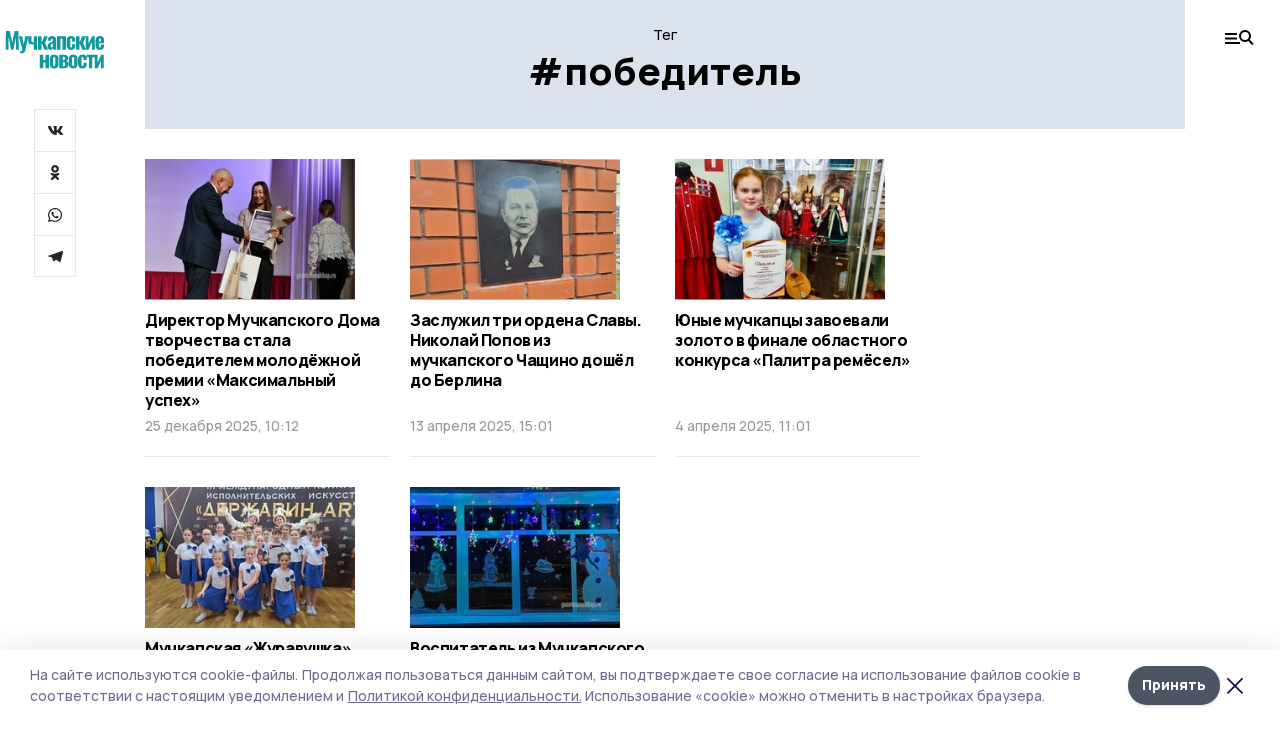

--- FILE ---
content_type: text/html; charset=utf-8
request_url: https://gazetamuchkap.ru/tags/pobeditel
body_size: 25769
content:
<!doctype html>
<html data-n-head-ssr lang="ru" data-n-head="%7B%22lang%22:%7B%22ssr%22:%22ru%22%7D%7D">
  <head >
    <title>Тег: победитель | Мучкапские новости</title><meta data-n-head="ssr" charset="utf-8"><meta data-n-head="ssr" data-hid="og:url" property="og:url" content="https://gazetamuchkap.ru/tags/pobeditel"><meta data-n-head="ssr" data-hid="og:type" property="og:type" content="article"><meta data-n-head="ssr" name="viewport" content="width=1300"><meta data-n-head="ssr" name="yandex-verification" content="a3b8db247ac6584a"><meta data-n-head="ssr" name="zen-verification" content=""><meta data-n-head="ssr" name="google-site-verification" content="Zj-UrGuybhtyPzxpKIG1it4YHAXVG0bZt7joneG2MBM"><meta data-n-head="ssr" data-hid="og:title" property="og:title" content="Тег: победитель | Мучкапские новости"><meta data-n-head="ssr" data-hid="og:description" property="og:description" content="Материалы по тегу «победитель» в ленте новостей на сайте Мучкапские новости"><meta data-n-head="ssr" data-hid="description" name="description" content="Материалы по тегу «победитель» в ленте новостей на сайте Мучкапские новости"><meta data-n-head="ssr" data-hid="keywords" name="keywords" content="новости,мучкап,победитель,Мучкапские новости"><link data-n-head="ssr" rel="preconnect" href="https://fonts.gstatic.com"><link data-n-head="ssr" rel="stylesheet" href="https://fonts.googleapis.com/css2?family=Arimo:wght@400;700&amp;family=Inter:wght@400;700&amp;family=Manrope:wght@400;500;600;700;800&amp;family=Montserrat:wght@400;700&amp;display=swap"><link data-n-head="ssr" rel="icon" href="https://api.top68.ru/attachments/e5ed067ecde78584ab2f32844b38b5e83d9efbea/store/ca1aa8c5dcc7c3731c02082407832f7981ffe02441c3ec63a2ceac0b9534/favicon.ico"><link data-n-head="ssr" rel="stylesheet" href="https://fonts.googleapis.com/css2?family=Fira+Sans+Extra+Condensed:wght@800&amp;display=swap"><link data-n-head="ssr" rel="canonical" href="https://gazetamuchkap.ru/tags/pobeditel"><script data-n-head="ssr" src="https://yastatic.net/pcode/adfox/loader.js" crossorigin="anonymous"></script><script data-n-head="ssr" type="application/ld+json">{
              "@context": "https://schema.org",
              "@type": "Organization",
              "name": "Мучкапские новости",
              "url": "https://gazetamuchkap.ru",
              "logo": {
                "@type": "ImageObject",
                "url": "https://api.top68.ru/attachments/adad2820307b9c93693d3ae88172022689a9721d/store/b3b2ee3b598d8b1612aa09a93aa0c3b46e9d29d79e0f60f50e4774e81a96/muchkapskien_d.svg"
              }
          }</script><script data-n-head="ssr" type="text/javascript" src="https://vk.com/js/api/openapi.js?168"></script><link rel="preload" href="/_nuxt/2eeaf0c.js" as="script"><link rel="preload" href="/_nuxt/b02d1a6.js" as="script"><link rel="preload" href="/_nuxt/c25e4f1.js" as="script"><link rel="preload" href="/_nuxt/c16a920.js" as="script"><link rel="preload" href="/_nuxt/78cd59f.js" as="script"><style data-vue-ssr-id="54b08540:0 37e98faf:0 53f61d5f:0 5d3964c8:0 527dd3f5:0 164f9dfa:0 0bc78b3e:0 48139846:0 f222a4c6:0 423c4245:0 90d349b0:0 8033b68e:0 cbba6ba4:0 511952ee:0 533f10fc:0 da892aca:0 8d630b32:0">/*! tailwindcss v2.1.2 | MIT License | https://tailwindcss.com*//*! modern-normalize v1.1.0 | MIT License | https://github.com/sindresorhus/modern-normalize */

/*
Document
========
*/

/**
Use a better box model (opinionated).
*/

*,
::before,
::after {
	box-sizing: border-box;
}

/**
Use a more readable tab size (opinionated).
*/

html {
	-moz-tab-size: 4;
	-o-tab-size: 4;
	   tab-size: 4;
}

/**
1. Correct the line height in all browsers.
2. Prevent adjustments of font size after orientation changes in iOS.
*/

html {
	line-height: 1.15; /* 1 */
	-webkit-text-size-adjust: 100%; /* 2 */
}

/*
Sections
========
*/

/**
Remove the margin in all browsers.
*/

body {
	margin: 0;
}

/**
Improve consistency of default fonts in all browsers. (https://github.com/sindresorhus/modern-normalize/issues/3)
*/

body {
	font-family:
		system-ui,
		-apple-system, /* Firefox supports this but not yet `system-ui` */
		'Segoe UI',
		Roboto,
		Helvetica,
		Arial,
		sans-serif,
		'Apple Color Emoji',
		'Segoe UI Emoji';
}

/*
Grouping content
================
*/

/**
1. Add the correct height in Firefox.
2. Correct the inheritance of border color in Firefox. (https://bugzilla.mozilla.org/show_bug.cgi?id=190655)
*/

hr {
	height: 0; /* 1 */
	color: inherit; /* 2 */
}

/*
Text-level semantics
====================
*/

/**
Add the correct text decoration in Chrome, Edge, and Safari.
*/

abbr[title] {
	-webkit-text-decoration: underline dotted;
	        text-decoration: underline dotted;
}

/**
Add the correct font weight in Edge and Safari.
*/

b,
strong {
	font-weight: bolder;
}

/**
1. Improve consistency of default fonts in all browsers. (https://github.com/sindresorhus/modern-normalize/issues/3)
2. Correct the odd 'em' font sizing in all browsers.
*/

code,
kbd,
samp,
pre {
	font-family:
		ui-monospace,
		SFMono-Regular,
		Consolas,
		'Liberation Mono',
		Menlo,
		monospace; /* 1 */
	font-size: 1em; /* 2 */
}

/**
Add the correct font size in all browsers.
*/

small {
	font-size: 80%;
}

/**
Prevent 'sub' and 'sup' elements from affecting the line height in all browsers.
*/

sub,
sup {
	font-size: 75%;
	line-height: 0;
	position: relative;
	vertical-align: baseline;
}

sub {
	bottom: -0.25em;
}

sup {
	top: -0.5em;
}

/*
Tabular data
============
*/

/**
1. Remove text indentation from table contents in Chrome and Safari. (https://bugs.chromium.org/p/chromium/issues/detail?id=999088, https://bugs.webkit.org/show_bug.cgi?id=201297)
2. Correct table border color inheritance in all Chrome and Safari. (https://bugs.chromium.org/p/chromium/issues/detail?id=935729, https://bugs.webkit.org/show_bug.cgi?id=195016)
*/

table {
	text-indent: 0; /* 1 */
	border-color: inherit; /* 2 */
}

/*
Forms
=====
*/

/**
1. Change the font styles in all browsers.
2. Remove the margin in Firefox and Safari.
*/

button,
input,
optgroup,
select,
textarea {
	font-family: inherit; /* 1 */
	font-size: 100%; /* 1 */
	line-height: 1.15; /* 1 */
	margin: 0; /* 2 */
}

/**
Remove the inheritance of text transform in Edge and Firefox.
1. Remove the inheritance of text transform in Firefox.
*/

button,
select { /* 1 */
	text-transform: none;
}

/**
Correct the inability to style clickable types in iOS and Safari.
*/

button,
[type='button'],
[type='reset'],
[type='submit'] {
	-webkit-appearance: button;
}

/**
Remove the inner border and padding in Firefox.
*/

::-moz-focus-inner {
	border-style: none;
	padding: 0;
}

/**
Restore the focus styles unset by the previous rule.
*/

:-moz-focusring {
	outline: 1px dotted ButtonText;
}

/**
Remove the additional ':invalid' styles in Firefox.
See: https://github.com/mozilla/gecko-dev/blob/2f9eacd9d3d995c937b4251a5557d95d494c9be1/layout/style/res/forms.css#L728-L737
*/

:-moz-ui-invalid {
	box-shadow: none;
}

/**
Remove the padding so developers are not caught out when they zero out 'fieldset' elements in all browsers.
*/

legend {
	padding: 0;
}

/**
Add the correct vertical alignment in Chrome and Firefox.
*/

progress {
	vertical-align: baseline;
}

/**
Correct the cursor style of increment and decrement buttons in Safari.
*/

::-webkit-inner-spin-button,
::-webkit-outer-spin-button {
	height: auto;
}

/**
1. Correct the odd appearance in Chrome and Safari.
2. Correct the outline style in Safari.
*/

[type='search'] {
	-webkit-appearance: textfield; /* 1 */
	outline-offset: -2px; /* 2 */
}

/**
Remove the inner padding in Chrome and Safari on macOS.
*/

::-webkit-search-decoration {
	-webkit-appearance: none;
}

/**
1. Correct the inability to style clickable types in iOS and Safari.
2. Change font properties to 'inherit' in Safari.
*/

::-webkit-file-upload-button {
	-webkit-appearance: button; /* 1 */
	font: inherit; /* 2 */
}

/*
Interactive
===========
*/

/*
Add the correct display in Chrome and Safari.
*/

summary {
	display: list-item;
}/**
 * Manually forked from SUIT CSS Base: https://github.com/suitcss/base
 * A thin layer on top of normalize.css that provides a starting point more
 * suitable for web applications.
 */

/**
 * Removes the default spacing and border for appropriate elements.
 */

blockquote,
dl,
dd,
h1,
h2,
h3,
h4,
h5,
h6,
hr,
figure,
p,
pre {
  margin: 0;
}

button {
  background-color: transparent;
  background-image: none;
}

/**
 * Work around a Firefox/IE bug where the transparent `button` background
 * results in a loss of the default `button` focus styles.
 */

button:focus {
  outline: 1px dotted;
  outline: 5px auto -webkit-focus-ring-color;
}

fieldset {
  margin: 0;
  padding: 0;
}

ol,
ul {
  list-style: none;
  margin: 0;
  padding: 0;
}

/**
 * Tailwind custom reset styles
 */

/**
 * 1. Use the user's configured `sans` font-family (with Tailwind's default
 *    sans-serif font stack as a fallback) as a sane default.
 * 2. Use Tailwind's default "normal" line-height so the user isn't forced
 *    to override it to ensure consistency even when using the default theme.
 */

html {
  font-family: Manrope, sans-serif; /* 1 */
  line-height: 1.5; /* 2 */
}


/**
 * Inherit font-family and line-height from `html` so users can set them as
 * a class directly on the `html` element.
 */

body {
  font-family: inherit;
  line-height: inherit;
}

/**
 * 1. Prevent padding and border from affecting element width.
 *
 *    We used to set this in the html element and inherit from
 *    the parent element for everything else. This caused issues
 *    in shadow-dom-enhanced elements like <details> where the content
 *    is wrapped by a div with box-sizing set to `content-box`.
 *
 *    https://github.com/mozdevs/cssremedy/issues/4
 *
 *
 * 2. Allow adding a border to an element by just adding a border-width.
 *
 *    By default, the way the browser specifies that an element should have no
 *    border is by setting it's border-style to `none` in the user-agent
 *    stylesheet.
 *
 *    In order to easily add borders to elements by just setting the `border-width`
 *    property, we change the default border-style for all elements to `solid`, and
 *    use border-width to hide them instead. This way our `border` utilities only
 *    need to set the `border-width` property instead of the entire `border`
 *    shorthand, making our border utilities much more straightforward to compose.
 *
 *    https://github.com/tailwindcss/tailwindcss/pull/116
 */

*,
::before,
::after {
  box-sizing: border-box; /* 1 */
  border-width: 0; /* 2 */
  border-style: solid; /* 2 */
  border-color: #e5e7eb; /* 2 */
}

/*
 * Ensure horizontal rules are visible by default
 */

hr {
  border-top-width: 1px;
}

/**
 * Undo the `border-style: none` reset that Normalize applies to images so that
 * our `border-{width}` utilities have the expected effect.
 *
 * The Normalize reset is unnecessary for us since we default the border-width
 * to 0 on all elements.
 *
 * https://github.com/tailwindcss/tailwindcss/issues/362
 */

img {
  border-style: solid;
}

textarea {
  resize: vertical;
}

input::-moz-placeholder, textarea::-moz-placeholder {
  opacity: 1;
  color: #9ca3af;
}

input:-ms-input-placeholder, textarea:-ms-input-placeholder {
  opacity: 1;
  color: #9ca3af;
}

input::placeholder,
textarea::placeholder {
  opacity: 1;
  color: #9ca3af;
}

button,
[role="button"] {
  cursor: pointer;
}

table {
  border-collapse: collapse;
}

h1,
h2,
h3,
h4,
h5,
h6 {
  font-size: inherit;
  font-weight: inherit;
}

/**
 * Reset links to optimize for opt-in styling instead of
 * opt-out.
 */

a {
  color: inherit;
  text-decoration: inherit;
}

/**
 * Reset form element properties that are easy to forget to
 * style explicitly so you don't inadvertently introduce
 * styles that deviate from your design system. These styles
 * supplement a partial reset that is already applied by
 * normalize.css.
 */

button,
input,
optgroup,
select,
textarea {
  padding: 0;
  line-height: inherit;
  color: inherit;
}

/**
 * Use the configured 'mono' font family for elements that
 * are expected to be rendered with a monospace font, falling
 * back to the system monospace stack if there is no configured
 * 'mono' font family.
 */

pre,
code,
kbd,
samp {
  font-family: ui-monospace, SFMono-Regular, Menlo, Monaco, Consolas, "Liberation Mono", "Courier New", monospace;
}

/**
 * Make replaced elements `display: block` by default as that's
 * the behavior you want almost all of the time. Inspired by
 * CSS Remedy, with `svg` added as well.
 *
 * https://github.com/mozdevs/cssremedy/issues/14
 */

img,
svg,
video,
canvas,
audio,
iframe,
embed,
object {
  display: block;
  vertical-align: middle;
}

/**
 * Constrain images and videos to the parent width and preserve
 * their intrinsic aspect ratio.
 *
 * https://github.com/mozdevs/cssremedy/issues/14
 */

img,
video {
  max-width: 100%;
  height: auto;
}*{--tw-shadow:0 0 #0000;--tw-ring-inset:var(--tw-empty,/*!*/ /*!*/);--tw-ring-offset-width:0px;--tw-ring-offset-color:#fff;--tw-ring-color:rgba(59, 130, 246, 0.5);--tw-ring-offset-shadow:0 0 #0000;--tw-ring-shadow:0 0 #0000;}.pointer-events-none{pointer-events:none;}.relative{position:relative;}.absolute{position:absolute;}.sticky{position:sticky;}.static{position:static;}.fixed{position:fixed;}.left-0{left:0px;}.top-0{top:0px;}.top-4{top:1rem;}.right-2{right:0.5rem;}.right-4{right:1rem;}.bottom-0{bottom:0px;}.right-8{right:2rem;}.left-auto{left:auto;}.right-0{right:0px;}.left-6{left:1.5rem;}.bottom-6{bottom:1.5rem;}.-right-10{right:-2.5rem;}.-left-10{left:-2.5rem;}.top-14{top:3.5rem;}.top-2{top:0.5rem;}.right-5{right:1.25rem;}.bottom-5{bottom:1.25rem;}.left-2{left:0.5rem;}.bottom-2{bottom:0.5rem;}.-right-6{right:-1.5rem;}.-left-6{left:-1.5rem;}.left-4{left:1rem;}.bottom-4{bottom:1rem;}.right-6{right:1.5rem;}.bottom-8{bottom:2rem;}.top-6{top:1.5rem;}.top-3{top:0.75rem;}.z-50{z-index:50;}.z-10{z-index:10;}.m-4{margin:1rem;}.m-5{margin:1.25rem;}.m-0{margin:0px;}.m-6{margin:1.5rem;}.m-10{margin:2.5rem;}.my-6{margin-top:1.5rem;margin-bottom:1.5rem;}.mx-auto{margin-left:auto;margin-right:auto;}.mx-9{margin-left:2.25rem;margin-right:2.25rem;}.-mx-4{margin-left:-1rem;margin-right:-1rem;}.my-4{margin-top:1rem;margin-bottom:1rem;}.my-2{margin-top:0.5rem;margin-bottom:0.5rem;}.my-0{margin-top:0px;margin-bottom:0px;}.my-8{margin-top:2rem;margin-bottom:2rem;}.mx-5{margin-left:1.25rem;margin-right:1.25rem;}.-mx-8{margin-left:-2rem;margin-right:-2rem;}.mx-4{margin-left:1rem;margin-right:1rem;}.mx-0{margin-left:0px;margin-right:0px;}.mx-3{margin-left:0.75rem;margin-right:0.75rem;}.my-5{margin-top:1.25rem;margin-bottom:1.25rem;}.my-12{margin-top:3rem;margin-bottom:3rem;}.mx-14{margin-left:3.5rem;margin-right:3.5rem;}.-mx-6{margin-left:-1.5rem;margin-right:-1.5rem;}.-mx-11{margin-left:-2.75rem;margin-right:-2.75rem;}.mr-2{margin-right:0.5rem;}.mb-3{margin-bottom:0.75rem;}.mb-2{margin-bottom:0.5rem;}.mt-2{margin-top:0.5rem;}.mb-6{margin-bottom:1.5rem;}.mt-20{margin-top:5rem;}.mb-5{margin-bottom:1.25rem;}.mb-0{margin-bottom:0px;}.mr-4{margin-right:1rem;}.mb-1{margin-bottom:0.25rem;}.mb-10{margin-bottom:2.5rem;}.mb-12{margin-bottom:3rem;}.mr-3{margin-right:0.75rem;}.ml-auto{margin-left:auto;}.-mt-1{margin-top:-0.25rem;}.mr-10{margin-right:2.5rem;}.mb-4{margin-bottom:1rem;}.mb-8{margin-bottom:2rem;}.mt-1{margin-top:0.25rem;}.mt-4{margin-top:1rem;}.mt-6{margin-top:1.5rem;}.mr-5{margin-right:1.25rem;}.mt-8{margin-top:2rem;}.-mr-4{margin-right:-1rem;}.mr-0{margin-right:0px;}.mr-9{margin-right:2.25rem;}.mr-16{margin-right:4rem;}.mt-10{margin-top:2.5rem;}.mr-1{margin-right:0.25rem;}.mr-6{margin-right:1.5rem;}.mt-5{margin-top:1.25rem;}.mt-3{margin-top:0.75rem;}.-mt-6{margin-top:-1.5rem;}.mr-8{margin-right:2rem;}.mb-7{margin-bottom:1.75rem;}.mt-0{margin-top:0px;}.ml-4{margin-left:1rem;}.mb-9{margin-bottom:2.25rem;}.ml-5{margin-left:1.25rem;}.mr-12{margin-right:3rem;}.mr-14{margin-right:3.5rem;}.ml-0{margin-left:0px;}.mt-16{margin-top:4rem;}.ml-10{margin-left:2.5rem;}.ml-12{margin-left:3rem;}.-ml-4{margin-left:-1rem;}.block{display:block;}.inline-block{display:inline-block;}.flex{display:flex;}.table{display:table;}.\!table{display:table !important;}.grid{display:grid;}.hidden{display:none;}.h-0{height:0px;}.h-full{height:100%;}.h-auto{height:auto;}.h-12{height:3rem;}.h-screen{height:100vh;}.w-full{width:100%;}.w-auto{width:auto;}.w-16{width:4rem;}.w-1\/4{width:25%;}.w-3\/4{width:75%;}.w-1\/2{width:50%;}.min-w-full{min-width:100%;}.max-w-full{max-width:100%;}.flex-shrink-0{flex-shrink:0;}.flex-grow-0{flex-grow:0;}.border-collapse{border-collapse:collapse;}.transform{--tw-translate-x:0;--tw-translate-y:0;--tw-rotate:0;--tw-skew-x:0;--tw-skew-y:0;--tw-scale-x:1;--tw-scale-y:1;transform:translateX(var(--tw-translate-x)) translateY(var(--tw-translate-y)) rotate(var(--tw-rotate)) skewX(var(--tw-skew-x)) skewY(var(--tw-skew-y)) scaleX(var(--tw-scale-x)) scaleY(var(--tw-scale-y));}.cursor-pointer{cursor:pointer;}.appearance-none{-webkit-appearance:none;-moz-appearance:none;appearance:none;}.grid-cols-3{grid-template-columns:repeat(3, minmax(0, 1fr));}.grid-cols-1{grid-template-columns:repeat(1, minmax(0, 1fr));}.grid-cols-2{grid-template-columns:repeat(2, minmax(0, 1fr));}.grid-cols-4{grid-template-columns:repeat(4, minmax(0, 1fr));}.flex-col{flex-direction:column;}.flex-wrap{flex-wrap:wrap;}.flex-nowrap{flex-wrap:nowrap;}.items-center{align-items:center;}.items-end{align-items:flex-end;}.justify-between{justify-content:space-between;}.justify-center{justify-content:center;}.justify-end{justify-content:flex-end;}.gap-3{gap:0.75rem;}.gap-10{gap:2.5rem;}.gap-5{gap:1.25rem;}.gap-6{gap:1.5rem;}.gap-14{gap:3.5rem;}.gap-4{gap:1rem;}.gap-2{gap:0.5rem;}.gap-16{gap:4rem;}.gap-9{gap:2.25rem;}.gap-8{gap:2rem;}.gap-12{gap:3rem;}.gap-1{gap:0.25rem;}.gap-7{gap:1.75rem;}.overflow-hidden{overflow:hidden;}.overflow-auto{overflow:auto;}.overflow-visible{overflow:visible;}.whitespace-nowrap{white-space:nowrap;}.break-all{word-break:break-all;}.rounded-none{border-radius:0px;}.rounded-full{border-radius:9999px;}.rounded{border-radius:0.25rem;}.rounded-lg{border-radius:0.5rem;}.rounded-2xl{border-radius:1rem;}.rounded-3xl{border-radius:1.5rem;}.border{border-width:1px;}.border-4{border-width:4px;}.border-b{border-bottom-width:1px;}.border-t{border-top-width:1px;}.border-none{border-style:none;}.border-dashed{border-style:dashed;}.border-black{--tw-border-opacity:1;border-color:rgba(0, 0, 0, var(--tw-border-opacity));}.border-blue-500{--tw-border-opacity:1;border-color:rgba(59, 130, 246, var(--tw-border-opacity));}.bg-gray-200{--tw-bg-opacity:1;background-color:rgba(229, 231, 235, var(--tw-bg-opacity));}.bg-white{--tw-bg-opacity:1;background-color:rgba(255, 255, 255, var(--tw-bg-opacity));}.bg-gray-100{--tw-bg-opacity:1;background-color:rgba(243, 244, 246, var(--tw-bg-opacity));}.bg-black{--tw-bg-opacity:1;background-color:rgba(0, 0, 0, var(--tw-bg-opacity));}.bg-gray-600{--tw-bg-opacity:1;background-color:rgba(75, 85, 99, var(--tw-bg-opacity));}.bg-gray-50{--tw-bg-opacity:1;background-color:rgba(249, 250, 251, var(--tw-bg-opacity));}.bg-transparent{background-color:transparent;}.bg-cover{background-size:cover;}.bg-center{background-position:center;}.bg-top{background-position:top;}.bg-no-repeat{background-repeat:no-repeat;}.object-contain{-o-object-fit:contain;object-fit:contain;}.object-cover{-o-object-fit:cover;object-fit:cover;}.object-center{-o-object-position:center;object-position:center;}.p-6{padding:1.5rem;}.p-4{padding:1rem;}.p-2{padding:0.5rem;}.p-3{padding:0.75rem;}.p-8{padding:2rem;}.p-0{padding:0px;}.p-5{padding:1.25rem;}.p-11{padding:2.75rem;}.py-5{padding-top:1.25rem;padding-bottom:1.25rem;}.px-0{padding-left:0px;padding-right:0px;}.px-4{padding-left:1rem;padding-right:1rem;}.py-1{padding-top:0.25rem;padding-bottom:0.25rem;}.px-20{padding-left:5rem;padding-right:5rem;}.px-5{padding-left:1.25rem;padding-right:1.25rem;}.py-4{padding-top:1rem;padding-bottom:1rem;}.px-6{padding-left:1.5rem;padding-right:1.5rem;}.py-3{padding-top:0.75rem;padding-bottom:0.75rem;}.py-6{padding-top:1.5rem;padding-bottom:1.5rem;}.px-2{padding-left:0.5rem;padding-right:0.5rem;}.py-2{padding-top:0.5rem;padding-bottom:0.5rem;}.px-3{padding-left:0.75rem;padding-right:0.75rem;}.px-8{padding-left:2rem;padding-right:2rem;}.px-7{padding-left:1.75rem;padding-right:1.75rem;}.px-12{padding-left:3rem;padding-right:3rem;}.pt-2{padding-top:0.5rem;}.pb-3{padding-bottom:0.75rem;}.pt-3{padding-top:0.75rem;}.pb-5{padding-bottom:1.25rem;}.pb-6{padding-bottom:1.5rem;}.pt-4{padding-top:1rem;}.pb-2{padding-bottom:0.5rem;}.pt-6{padding-top:1.5rem;}.pl-4{padding-left:1rem;}.pb-12{padding-bottom:3rem;}.pl-12{padding-left:3rem;}.pr-4{padding-right:1rem;}.pb-1{padding-bottom:0.25rem;}.pb-0{padding-bottom:0px;}.pb-7{padding-bottom:1.75rem;}.pb-4{padding-bottom:1rem;}.pr-6{padding-right:1.5rem;}.pb-8{padding-bottom:2rem;}.pt-5{padding-top:1.25rem;}.pt-0{padding-top:0px;}.pb-10{padding-bottom:2.5rem;}.pt-8{padding-top:2rem;}.pl-8{padding-left:2rem;}.pt-1{padding-top:0.25rem;}.pl-3{padding-left:0.75rem;}.pl-6{padding-left:1.5rem;}.text-center{text-align:center;}.text-left{text-align:left;}.font-sans{font-family:Manrope, sans-serif;}.font-serif{font-family:ui-serif, Georgia, Cambria, "Times New Roman", Times, serif;}.text-xs{font-size:11px;}.text-base{font-size:14px;}.text-2xl{font-size:22px;}.text-lg{font-size:16px;}.text-3xl{font-size:28px;}.text-xl{font-size:18px;}.text-sm{font-size:12px;}.text-4xl{font-size:38px;}.font-bold{font-weight:800;}.font-semibold{font-weight:600;}.font-medium{font-weight:500;}.font-normal{font-weight:500;}.leading-tight{line-height:1.16;}.leading-none{line-height:1;}.leading-relaxed{line-height:1.55;}.leading-6{line-height:1.5rem;}.leading-normal{line-height:1.29;}.tracking-tight{letter-spacing:-0.025em;}.text-black{--tw-text-opacity:1;color:rgba(0, 0, 0, var(--tw-text-opacity));}.text-white{--tw-text-opacity:1;color:rgba(255, 255, 255, var(--tw-text-opacity));}.text-blue-500{--tw-text-opacity:1;color:rgba(59, 130, 246, var(--tw-text-opacity));}.text-gray-600{--tw-text-opacity:1;color:rgba(75, 85, 99, var(--tw-text-opacity));}.underline{text-decoration:underline;}.placeholder-black::-moz-placeholder{--tw-placeholder-opacity:1;color:rgba(0, 0, 0, var(--tw-placeholder-opacity));}.placeholder-black:-ms-input-placeholder{--tw-placeholder-opacity:1;color:rgba(0, 0, 0, var(--tw-placeholder-opacity));}.placeholder-black::placeholder{--tw-placeholder-opacity:1;color:rgba(0, 0, 0, var(--tw-placeholder-opacity));}.opacity-40{opacity:0.4;}.opacity-25{opacity:0.25;}.opacity-100{opacity:1;}.opacity-50{opacity:0.5;}.opacity-0{opacity:0;}.opacity-60{opacity:0.6;}.opacity-90{opacity:0.9;}.opacity-70{opacity:0.7;}.opacity-30{opacity:0.3;}.shadow-none{--tw-shadow:0 0 #0000;box-shadow:var(--tw-ring-offset-shadow, 0 0 #0000), var(--tw-ring-shadow, 0 0 #0000), var(--tw-shadow);}.shadow{--tw-shadow:0 1px 3px 0 rgba(0, 0, 0, 0.1), 0 1px 2px 0 rgba(0, 0, 0, 0.06);box-shadow:var(--tw-ring-offset-shadow, 0 0 #0000), var(--tw-ring-shadow, 0 0 #0000), var(--tw-shadow);}.shadow-xl{--tw-shadow:0 20px 25px -5px rgba(0, 0, 0, 0.1), 0 10px 10px -5px rgba(0, 0, 0, 0.04);box-shadow:var(--tw-ring-offset-shadow, 0 0 #0000), var(--tw-ring-shadow, 0 0 #0000), var(--tw-shadow);}.shadow-2xl{--tw-shadow:0 25px 50px -12px rgba(0, 0, 0, 0.25);box-shadow:var(--tw-ring-offset-shadow, 0 0 #0000), var(--tw-ring-shadow, 0 0 #0000), var(--tw-shadow);}.outline-none{outline:2px solid transparent;outline-offset:2px;}.filter{--tw-blur:var(--tw-empty,/*!*/ /*!*/);--tw-brightness:var(--tw-empty,/*!*/ /*!*/);--tw-contrast:var(--tw-empty,/*!*/ /*!*/);--tw-grayscale:var(--tw-empty,/*!*/ /*!*/);--tw-hue-rotate:var(--tw-empty,/*!*/ /*!*/);--tw-invert:var(--tw-empty,/*!*/ /*!*/);--tw-saturate:var(--tw-empty,/*!*/ /*!*/);--tw-sepia:var(--tw-empty,/*!*/ /*!*/);--tw-drop-shadow:var(--tw-empty,/*!*/ /*!*/);filter:var(--tw-blur) var(--tw-brightness) var(--tw-contrast) var(--tw-grayscale) var(--tw-hue-rotate) var(--tw-invert) var(--tw-saturate) var(--tw-sepia) var(--tw-drop-shadow);}.blur{--tw-blur:blur(8px);}.transition{transition-property:background-color, border-color, color, fill, stroke, opacity, box-shadow, transform, filter, -webkit-backdrop-filter;transition-property:background-color, border-color, color, fill, stroke, opacity, box-shadow, transform, filter, backdrop-filter;transition-property:background-color, border-color, color, fill, stroke, opacity, box-shadow, transform, filter, backdrop-filter, -webkit-backdrop-filter;transition-timing-function:cubic-bezier(0.4, 0, 0.2, 1);transition-duration:150ms;}.transition-opacity{transition-property:opacity;transition-timing-function:cubic-bezier(0.4, 0, 0.2, 1);transition-duration:150ms;}.duration-300{transition-duration:300ms;}.duration-200{transition-duration:200ms;}.hover\:bg-gray-50:hover{--tw-bg-opacity:1;background-color:rgba(249, 250, 251, var(--tw-bg-opacity));}.hover\:bg-white:hover{--tw-bg-opacity:1;background-color:rgba(255, 255, 255, var(--tw-bg-opacity));}.hover\:underline:hover{text-decoration:underline;}.hover\:opacity-80:hover{opacity:0.8;}.hover\:opacity-100:hover{opacity:1;}
.bg-img{position:relative;height:0px;--tw-bg-opacity:1;background-color:rgba(229, 231, 235, var(--tw-bg-opacity));background-size:cover;padding-bottom:67%}.bg-img img{position:absolute;height:100%;width:100%;-o-object-fit:cover;object-fit:cover}.cm-button{cursor:pointer;padding:0.75rem;font-weight:800;--tw-text-opacity:1;color:rgba(255, 255, 255, var(--tw-text-opacity));background:#6a95bc}.cm-button.__lg{padding-left:1.5rem;font-size:20px}.cm-title{margin-bottom:0.5rem;font-weight:800;letter-spacing:-0.025em;font-size:20px}.cm-subtitle{margin-bottom:0.75rem;font-weight:800;letter-spacing:-0.025em;font-size:20px}.cm-lead{margin-bottom:1rem;font-size:16px;letter-spacing:-0.025em}.cm-meta{margin-bottom:1rem}.cm-meta a, .cm-meta span{margin-right:0.75rem}.cm-meta a:last-child, .cm-meta span:last-child{opacity:0.5}body:not(.desktop) .mobile-cols{display:grid;gap:0.5rem;grid-template-columns:28px 1fr}body.desktop .cm-title{margin-bottom:1.25rem;font-size:38px;line-height:1.16}body.desktop .cm-subtitle{font-size:28px}body.desktop .cm-lead{margin-bottom:2rem;font-size:22px}body.desktop .cm-button.__lg{padding-left:1.75rem;font-size:28px}body.desktop div.cols.section{display:grid;grid-template-columns:775px 240px;gap:25px}body.desktop div.cols.section.mb-0{margin-bottom:0px}body.desktop section.cols{display:grid;grid-template-columns:775px 240px;gap:25px}body.desktop section.cols.mb-0{margin-bottom:0px}.f-label{margin-bottom:1.5rem;display:block}.f-title{margin-bottom:0.5rem;font-size:16px;font-weight:400}.f-input{display:block;width:100%;-webkit-appearance:none;-moz-appearance:none;appearance:none;border-radius:0px;padding-left:1.25rem;padding-right:1.25rem;padding-top:1rem;padding-bottom:1rem;font-size:16px;background:#eeeef1;font-weight:700}.f-input[type=email]{color:#5681a8}select.f-input{background:#eeeef1 calc(100% - 20px) 50% url([data-uri]) no-repeat}.f-checkbox, .f-radio{cursor:pointer;-webkit-appearance:none;-moz-appearance:none;appearance:none;border-radius:0px}.f-checkbox,.f-radio{width:20px;height:20px;flex:0 0 auto;background:url([data-uri])}.f-checkbox.__active,.f-checkbox:checked,.f-radio.__active,.f-radio:checked{background:url([data-uri])}.f-radio{background:url([data-uri])}.f-radio.__active,.f-radio:checked{background:url([data-uri])}.f-checkbox-label, .f-radio-label{margin-bottom:1.5rem;display:flex;align-items:center}.f-checkbox-title, .f-radio-title{margin-left:1rem;font-size:16px}body.desktop .f-title{margin-bottom:1rem;font-size:18px}body.desktop .f-checkbox-title, body.desktop .f-input, body.desktop .f-radio-title{font-size:18px}.fade-enter, .fade-leave-to{opacity:0}.fade-enter-active,.fade-leave-active{transition:opacity .2s ease}.fade-up-enter-active,.fade-up-leave-active{transition:all .35s}.fade-up-enter, .fade-up-leave-to{opacity:0}.fade-up-enter,.fade-up-leave-to{transform:translateY(-20px)}html{font-size:14px;font-weight:500;line-height:1.29;--block-width:700px;--active-color:#dce2ed}html.locked{overflow:hidden}ul{margin-left:2rem;list-style-type:disc}ol{margin-left:2rem;list-style-type:decimal}.container{padding-left:1rem;padding-right:1rem}iframe, img, video{max-width:100%}[lazy=error]{background-position:50%!important;background-size:60px!important;background-repeat:no-repeat!important}body.desktop .container{margin-left:auto;margin-right:auto;padding-left:0px;padding-right:0px;width:1220px}body.desktop [lazy=error]{background-size:80px!important}
.nuxt-progress{position:fixed;top:0;left:0;right:0;height:2px;width:0;opacity:1;transition:width .1s,opacity .4s;background-color:var(--active-color);z-index:999999}.nuxt-progress.nuxt-progress-notransition{transition:none}.nuxt-progress-failed{background-color:red}
.page[data-v-be8820c2]{min-height:100vh}.top-banner[data-v-be8820c2]{margin-left:auto;margin-right:auto;width:300px}body.desktop .top-banner[data-v-be8820c2]{width:1250px}body.desktop .page[data-v-be8820c2]{display:grid;grid-template-columns:50px 1040px 50px;gap:40px}body.desktop .page.__local[data-v-be8820c2]{grid-template-columns:100px 1040px 50px;width:1270px}body.desktop .page.__local .logo[data-v-be8820c2]{width:100%}body.desktop .logo-container[data-v-be8820c2], body.desktop .menu-trigger[data-v-be8820c2]{position:sticky}body.desktop .logo-container[data-v-be8820c2],body.desktop .menu-trigger[data-v-be8820c2]{top:30px;margin-top:30px}body.desktop .logo[data-v-be8820c2]{margin-left:auto;margin-right:auto;display:block;width:42px;margin-bottom:40px}
.bnr[data-v-79f9e22a]{margin-left:auto;margin-right:auto;width:300px}.bnr[data-v-79f9e22a]:not(:empty){margin-bottom:1rem}.bnr-container.mb-0 .bnr[data-v-79f9e22a]{margin-bottom:0}body.desktop .bnr[data-v-79f9e22a]{width:auto}
.lightning[data-v-92ba7552]{display:block;padding-top:0.5rem;padding-bottom:0.75rem;text-align:center;background:var(--active-color)}.rubric[data-v-92ba7552]{font-size:11px}.title[data-v-92ba7552]{margin-left:auto;margin-right:auto;font-weight:800;line-height:1.16;max-width:80%}body.desktop .lightning[data-v-92ba7552]{padding-top:0.75rem;padding-bottom:1.25rem}body.desktop .rubric[data-v-92ba7552]{font-size:14px}body.desktop .title[data-v-92ba7552]{font-size:22px;max-width:500px}
a[data-v-2a55e268]{display:inline-block}img[data-v-2a55e268]{width:28px}img.__local[data-v-2a55e268]{width:auto;max-height:50px}body.desktop img[data-v-2a55e268]{width:auto}body.desktop img.__local[data-v-2a55e268]{width:100%}
.share[data-v-4d069d78]{margin-left:auto;margin-right:auto;width:42px}a[data-v-4d069d78]{display:block;cursor:pointer;border-width:1px;background-position:center;background-repeat:no-repeat;border-bottom-width:0;height:42px}a[data-v-4d069d78]:last-child{border-bottom-width:1px}.vk[data-v-4d069d78]{background-image:url(/_nuxt/img/vk.a3fc87d.svg)}.fb[data-v-4d069d78]{background-image:url([data-uri])}.ok[data-v-4d069d78]{background-image:url(/_nuxt/img/ok.480e53f.svg)}.wa[data-v-4d069d78]{background-image:url(/_nuxt/img/wa.f2f254d.svg)}.tg[data-v-4d069d78]{background-image:url([data-uri])}.share.__dark a[data-v-4d069d78]{border-color:#828282}.share.__dark .vk[data-v-4d069d78]{background-image:url(/_nuxt/img/vk-white.dc41d20.svg)}.share.__dark .fb[data-v-4d069d78]{background-image:url([data-uri])}.share.__dark .ok[data-v-4d069d78]{background-image:url(/_nuxt/img/ok-white.c2036d3.svg)}.share.__dark .wa[data-v-4d069d78]{background-image:url(/_nuxt/img/wa-white.e567518.svg)}.share.__dark .tg[data-v-4d069d78]{background-image:url([data-uri])}.share.__top-matter-mobile[data-v-4d069d78]{width:32px}.share.__top-matter-mobile a[data-v-4d069d78]{height:36px}
body.desktop .h1[data-v-55b6a0ab]{margin-top:2.5rem}
.top[data-v-af3cb180]{text-align:center;background:var(--active-color);padding:26px 0 40px;margin-bottom:30px}.top.__red[data-v-af3cb180]{background:#eddcdf}.top.__blue[data-v-af3cb180]{background:#dce2ed}.top.__black[data-v-af3cb180]{--tw-text-opacity:1;color:rgba(255, 255, 255, var(--tw-text-opacity));background:#393939}.top.__image[data-v-af3cb180]{--tw-text-opacity:1;color:rgba(255, 255, 255, var(--tw-text-opacity))}.meta span[data-v-af3cb180]:not(:last-child):after{content:" • "}.title[data-v-af3cb180]{margin-left:auto;margin-right:auto;margin-top:0.5rem;font-size:38px;font-weight:800;line-height:1;width:610px}.text[data-v-af3cb180]{margin-left:auto;margin-right:auto;margin-top:1.5rem;font-size:16px;font-weight:600;width:500px}.text[data-v-af3cb180]:empty{display:none}.dd[data-v-af3cb180]{margin-left:auto;margin-right:auto;margin-top:2rem;max-width:775px}
body.desktop .matters[data-v-e1ad0c0a]{display:grid;grid-template-columns:repeat(3, minmax(0, 1fr));gap:30px 20px}
.item[data-v-632ba74c]{display:flex;flex-direction:column;justify-content:space-between;border-bottom-width:1px;padding-bottom:1.5rem}.img[data-v-632ba74c]{margin-bottom:0.75rem;width:210px}.title[data-v-632ba74c]{margin-bottom:0.5rem;font-size:16px;font-weight:800;letter-spacing:-0.025em}.title.__lg[data-v-632ba74c]{line-height:1.16;font-size:22px}.date[data-v-632ba74c]{opacity:0.4}.author[data-v-632ba74c]{margin-top:0.5rem;display:grid;gap:12px;grid-template-columns:48px 1fr}.author .avatar[data-v-632ba74c]{border-radius:9999px;--tw-bg-opacity:1;background-color:rgba(243, 244, 246, var(--tw-bg-opacity));height:48px}.author .name[data-v-632ba74c]{font-size:16px;font-weight:800}.author .job[data-v-632ba74c]{line-height:1.16}
.blur-img-container[data-v-1da254d6]{position:relative;height:0px;overflow:hidden;--tw-bg-opacity:1;background-color:rgba(229, 231, 235, var(--tw-bg-opacity));background-position:center;background-repeat:no-repeat;padding-bottom:67%;background-size:70px;background-image:url(/image-plug.svg)}.blur-img-blur[data-v-1da254d6]{position:absolute;left:0px;top:0px;height:100%;width:100%;background-size:cover;background-position:center;filter:blur(10px)}.blur-img-img[data-v-1da254d6]{position:absolute;left:0px;top:0px;height:100%;width:100%;-o-object-fit:contain;object-fit:contain;-o-object-position:center;object-position:center}
.component[data-v-5fd10323]{margin-top:1.5rem;margin-bottom:1.5rem;display:flex;height:3rem;align-items:center;justify-content:center}@keyframes rotate-data-v-5fd10323{0%{transform:rotate(0)}to{transform:rotate(1turn)}}.component span[data-v-5fd10323]{height:100%;width:4rem;background:no-repeat url(/_nuxt/img/loading.dd38236.svg) 50%/contain;animation:rotate-data-v-5fd10323 .8s infinite}
.no-results[data-v-ee8e452e]{margin-bottom:1.5rem;font-size:22px;font-weight:800;line-height:1;opacity:0.5}body.desktop .no-results[data-v-ee8e452e]{font-size:32px;width:540px}
.menu-trigger[data-v-56fec8e9]{cursor:pointer;--tw-bg-opacity:1;background-color:rgba(0, 0, 0, var(--tw-bg-opacity));width:29px;height:15px;-webkit-mask:url(/_nuxt/img/menu-trigger.cfeb88d.svg);mask:url(/_nuxt/img/menu-trigger.cfeb88d.svg)}.menu-trigger.__dark[data-v-56fec8e9]{--tw-bg-opacity:1;background-color:rgba(255, 255, 255, var(--tw-bg-opacity))}
.title[data-v-69711598]{margin-bottom:0.5rem;font-weight:800;font-size:20px}.footer[data-v-69711598]{--tw-text-opacity:1;color:rgba(255, 255, 255, var(--tw-text-opacity));background:#2e2e2e;padding:35px 30px 50px 50px}.cols[data-v-69711598]{display:grid;grid-template-columns:repeat(1, minmax(0, 1fr));gap:1.5rem;font-size:12px}.cols[data-v-69711598] p{margin-bottom:1rem}body.desktop .footer[data-v-69711598]{margin-left:auto;margin-right:auto;width:1040px;font-size:13px;font-family:Inter;padding:30px}body.desktop .cols[data-v-69711598]{gap:3.5rem}body.desktop .cols.__2[data-v-69711598]{grid-template-columns:repeat(2, minmax(0, 1fr))}body.desktop .cols.__3[data-v-69711598]{grid-template-columns:repeat(3, minmax(0, 1fr))}</style>
  </head>
  <body class="desktop" data-n-head="%7B%22class%22:%7B%22ssr%22:%22desktop%22%7D%7D">
    <div data-server-rendered="true" id="__nuxt"><!----><div id="__layout"><div data-v-be8820c2><div class="bnr-container top-banner mb-0" data-v-79f9e22a data-v-be8820c2><div title="1250_250_topline" class="adfox-bnr bnr" data-v-79f9e22a></div></div><!----><!----><!----><div class="page container __local" data-v-be8820c2><div data-v-be8820c2><div class="logo-container" data-v-be8820c2><a href="/" class="logo nuxt-link-active" data-v-2a55e268 data-v-be8820c2><img src="https://api.top68.ru/attachments/adad2820307b9c93693d3ae88172022689a9721d/store/b3b2ee3b598d8b1612aa09a93aa0c3b46e9d29d79e0f60f50e4774e81a96/muchkapskien_d.svg" alt="Мучкапские новости" class="__local" data-v-2a55e268></a><div class="share" data-v-4d069d78 data-v-be8820c2><a class="vk" data-v-4d069d78></a><a class="ok" data-v-4d069d78></a><a class="wa" data-v-4d069d78></a><a class="tg" data-v-4d069d78></a></div></div></div><div data-v-be8820c2><div data-v-55b6a0ab data-v-be8820c2><div class="top" data-v-af3cb180 data-v-55b6a0ab><div class="meta" data-v-af3cb180><span data-v-af3cb180>Тег</span><!----></div><h1 class="title" data-v-af3cb180>#победитель</h1><div class="text" data-v-af3cb180></div><!----></div><section class="cols mobile-cols" data-v-55b6a0ab><!----><div data-v-55b6a0ab><div class="matters" data-v-e1ad0c0a data-v-55b6a0ab><a href="/news/society/2025-12-25/direktor-muchkapskogo-doma-tvorchestva-stala-pobeditelem-molodyozhnoy-premii-maksimalnyy-uspeh-310891" target="_blank" class="item" data-v-632ba74c data-v-e1ad0c0a><div data-v-632ba74c><div class="img" data-v-632ba74c><div class="blur-img-container" data-v-1da254d6 data-v-632ba74c><div class="blur-img-blur" data-v-1da254d6></div><img alt="Директор Мучкапского Дома творчества стала победителем молодёжной премии «Максимальный успех» " src="/plug-gray-img.svg" class="blur-img-img" data-v-1da254d6></div></div><div class="title" data-v-632ba74c>Директор Мучкапского Дома творчества стала победителем молодёжной премии «Максимальный успех» </div></div><div data-v-632ba74c><div class="date" data-v-632ba74c>25 декабря 2025, 10:12</div><!----></div></a><a href="/articles/society/2025-04-13/zasluzhil-tri-ordena-slavy-nikolay-popov-iz-muchkapskogo-chaschino-doshyol-do-berlina-277472" target="_blank" class="item" data-v-632ba74c data-v-e1ad0c0a><div data-v-632ba74c><div class="img" data-v-632ba74c><div class="blur-img-container" data-v-1da254d6 data-v-632ba74c><div class="blur-img-blur" data-v-1da254d6></div><img alt="Заслужил три ордена Славы. Николай Попов из мучкапского Чащино дошёл до Берлина " src="/plug-gray-img.svg" class="blur-img-img" data-v-1da254d6></div></div><div class="title" data-v-632ba74c>Заслужил три ордена Славы. Николай Попов из мучкапского Чащино дошёл до Берлина </div></div><div data-v-632ba74c><div class="date" data-v-632ba74c>13 апреля 2025, 15:01</div><!----></div></a><a href="/news/education/2025-04-04/yunye-muchkaptsy-zavoevali-zoloto-v-finale-oblastnogo-konkursa-palitra-remyosel-276416" target="_blank" class="item" data-v-632ba74c data-v-e1ad0c0a><div data-v-632ba74c><div class="img" data-v-632ba74c><div class="blur-img-container" data-v-1da254d6 data-v-632ba74c><div class="blur-img-blur" data-v-1da254d6></div><img alt="Юные мучкапцы завоевали золото в финале областного конкурса «Палитра ремёсел» " src="/plug-gray-img.svg" class="blur-img-img" data-v-1da254d6></div></div><div class="title" data-v-632ba74c>Юные мучкапцы завоевали золото в финале областного конкурса «Палитра ремёсел» </div></div><div data-v-632ba74c><div class="date" data-v-632ba74c>4 апреля 2025, 11:01</div><!----></div></a><a href="/news/culture/2025-03-31/muchkapskaya-zhuravushka-pobedila-na-mezhdunarodnom-tantsevalnom-konkurse-275746" target="_blank" class="item" data-v-632ba74c data-v-e1ad0c0a><div data-v-632ba74c><div class="img" data-v-632ba74c><div class="blur-img-container" data-v-1da254d6 data-v-632ba74c><div class="blur-img-blur" data-v-1da254d6></div><img alt="Мучкапская «Журавушка» победила на Международном танцевальном конкурсе " src="/plug-gray-img.svg" class="blur-img-img" data-v-1da254d6></div></div><div class="title" data-v-632ba74c>Мучкапская «Журавушка» победила на Международном танцевальном конкурсе </div></div><div data-v-632ba74c><div class="date" data-v-632ba74c>31 марта 2025, 15:01</div><!----></div></a><a href="/news/society/2023-01-18/vospitatel-iz-muchkapskogo-pobedila-v-oblastnom-konkurse-na-luchshee-novogodnee-oformlenie-gruppy-146589" target="_blank" class="item" data-v-632ba74c data-v-e1ad0c0a><div data-v-632ba74c><div class="img" data-v-632ba74c><div class="blur-img-container" data-v-1da254d6 data-v-632ba74c><div class="blur-img-blur" data-v-1da254d6></div><img alt="Воспитатель из Мучкапского победила в областном конкурсе на лучшее новогоднее оформление группы" src="/plug-gray-img.svg" class="blur-img-img" data-v-1da254d6></div></div><div class="title" data-v-632ba74c>Воспитатель из Мучкапского победила в областном конкурсе на лучшее новогоднее оформление группы</div></div><div data-v-632ba74c><div class="date" data-v-632ba74c>18 января 2023, 17:28</div><!----></div></a></div></div><div data-v-55b6a0ab><div class="bnr-container" data-v-79f9e22a><div title="240_400_all" class="adfox-bnr bnr" data-v-79f9e22a></div></div><!----><!----></div></section><div class="component" style="display:none;" data-v-5fd10323 data-v-55b6a0ab><span data-v-5fd10323></span></div><div class="no-results" style="display:none;" data-v-ee8e452e data-v-55b6a0ab>По вашему запросу ничего не найдено, попробуйте задать новый запрос</div><div class="inf" data-v-55b6a0ab></div></div></div><div data-v-be8820c2><div class="menu-trigger menu-trigger" data-v-56fec8e9 data-v-be8820c2></div></div></div><div data-v-69711598 data-v-be8820c2><!----><div class="footer" data-v-69711598><div class="cols __2 __3" data-v-69711598><div data-v-69711598><div class="title" data-v-69711598>Мучкапские новости</div><div data-v-69711598><p><a href="../news" target="_blank" rel="noopener">Новости</a></p>
<p><a title="Истории" href="articles" target="_blank" rel="noopener">Истории</a></p>
<p><a title="Карточки" href="cards" target="_blank" rel="noopener">Карточки</a></p>
<p><a title="Фотогалереи" href="galleries" target="_blank" rel="noopener">Фотогалереи</a><br /><br /><a title="Проекты" href="stories" target="_blank" rel="noopener">Проекты</a></p>
<p><a title="Новости компаний" href="company-news">Новости компаний</a></p>
<p><a title="Документы НПА" href="https://top68.ru/npa" target="_blank" rel="noopener">Документы НПА</a></p>
<p><a title="Объявления" href="ads" target="_blank" rel="noopener">Объявления</a></p>
<p><a title="Подписка на газету" href="https://top68.ru/magazines" target="_blank" rel="noopener">Подписка на газету</a></p></div></div><div data-v-69711598><p><strong>Учредитель и издатель: </strong>ООО&nbsp;&laquo;Издательский дом &laquo;Тамбов&raquo;</p>
<p><strong>Адрес редакции: </strong>392000, Тамбовская обл., г.Тамбов, ш. Моршанское, д.14а<br /><strong>Номер телефона редакции: </strong>8 (4752) 45-05-76<br /><strong>Электронная почта редакции: </strong><strong> </strong><a href="mailto:muchkap_news@mail.ru">muchkap_news@mail.ru</a><br /><strong>Главный редактор: </strong>Степанова Т.С.</p>
<p><strong>Адрес для обращений и направления корреспонденции:<br /></strong>393570, Тамбовская область, Мучкапский район, р.п. <span class="js-extracted-address js-extracted-highlighted-address mail-Message-Map-Link" data-address="Мучкапский, ул. Базарная, д. 6" data-address-query="улица базарная д. 6" data-ids="176203335420961189">Мучкапский, ул. Базарная, д. <span class="mail-Message-Map-NoBreak">6<br /></span></span><strong>Телефон: </strong><span class="69ee942848d3186bjs-phone-number"><span class="wmi-callto">8 (47546) 3-19-60</span></span></p>
<p><span class="69ee942848d3186bjs-phone-number"><span class="wmi-callto"><strong>Подать объявление, разместить рекламу, подписаться на газету:</strong><br /><strong>Телефон:</strong> 8 (915) 861-05-58</span></span></p>
<p>Сетевое издание &laquo;Мучкапские новости 68&raquo; зарегистрировано Роскомнадзором. Запись в реестре зарегистрированных СМИ Эл&nbsp; № ФС77-81606 от 27 июля 2021 года.</p>
<p>Знак информационной продукции 12+.</p></div><div data-v-69711598><p style="text-align: justify;"><a href="https://gazetamuchkap.ru/pages/privacy_policy" target="_blank" rel="noopener">Политика конфиденциальности</a></p>
<p style="text-align: justify;">Сайт содержит сервисы, использующие cookies. Продолжая пользоваться данным сайтом, вы подтверждаете свое согласие на использование файлов cookie в соответствии с настоящим уведомлением и Политикой конфиденциальности. Использование &laquo;cookie&raquo; можно отменить в настройках браузера.</p>
<p style="text-align: justify;">Все материалы сайта защищены законом об авторских правах. При полном или частичном цитировании материалов наличие активной гиперссылки на источник <a href="https://gazetamuchkap.ru/">https://gazetamuchkap.ru</a> и указание автора обязательно.</p>
<p style="text-align: justify;">Редакция не несет ответственности за достоверность информации в рекламных объявлениях.&nbsp;</p></div></div><a class="cursor-pointer" data-v-69711598>Обратная связь</a></div></div><!----></div></div></div><script>window.__NUXT__=(function(a,b,c,d,e,f,g,h,i,j,k,l,m,n,o,p,q,r,s,t,u,v,w,x,y,z,A,B,C,D,E,F,G,H,I,J,K,L,M,N,O,P,Q,R,S,T,U,V,W,X,Y,Z,_,$,aa,ab,ac,ad,ae,af,ag,ah,ai,aj,ak,al,am,an,ao,ap,aq,ar,as,at,au,av,aw,ax,ay,az,aA,aB,aC,aD,aE,aF,aG,aH,aI,aJ,aK,aL,aM,aN,aO,aP,aQ,aR,aS,aT,aU,aV,aW,aX,aY,aZ,a_,a$,ba,bb,bc,bd,be,bf,bg,bh,bi,bj){return {layout:"default",data:[{tag:{title:"победитель",slug:"pobeditel",path:W,meta_information:{title:"Тег: победитель | Мучкапские новости",description:"Материалы по тегу «победитель» в ленте новостей на сайте Мучкапские новости",keywords:"новости,мучкап,победитель,Мучкапские новости"}},items:[{id:310891,title:"Директор Мучкапского Дома творчества стала победителем молодёжной премии «Максимальный успех» ",lead:"Валерию Крутских наградили в номинации «Наставник года». ",is_promo:e,show_authors:i,views_count:d,published_at:"2025-12-25T10:12:00.000+03:00",noindex_text:c,platform_id:m,lightning:e,registration_area:q,is_partners_matter:e,kind:r,kind_path:s,image:{author:c,source:"Фото: ВК Дом молодёжи Тамбовской области",description:c,width:743,height:495,url:"https:\u002F\u002Fapi.top68.ru\u002Fattachments\u002F13910ab4fff1a7122f8515976cac9d5e6fa3a60e\u002Fstore\u002Fcrop\u002F54\u002F36\u002F743\u002F495\u002F743\u002F495\u002F47\u002Fee0d89e3cbaf5f0036e67b53295600bd573929cd1a6a1123478370aa6776\u002FB6QJK0jU6_QHO_YwN-dN_-Sg7C64J2hbSVPae2CmwDIoPmRZPHybrDwJ-AmkKRWOAitQ8r3NBarrHXtz6i9Z8TOh.jpg",apply_blackout:d},image_90:"https:\u002F\u002Fapi.top68.ru\u002Fattachments\u002F6883665fc53b924689f6213afa75d0898f046229\u002Fstore\u002Fcrop\u002F54\u002F36\u002F743\u002F495\u002F90\u002F0\u002F47\u002Fee0d89e3cbaf5f0036e67b53295600bd573929cd1a6a1123478370aa6776\u002FB6QJK0jU6_QHO_YwN-dN_-Sg7C64J2hbSVPae2CmwDIoPmRZPHybrDwJ-AmkKRWOAitQ8r3NBarrHXtz6i9Z8TOh.jpg",image_250:"https:\u002F\u002Fapi.top68.ru\u002Fattachments\u002F55ec2370b24ae05089bd5fb4dd2a71585f2e8576\u002Fstore\u002Fcrop\u002F54\u002F36\u002F743\u002F495\u002F250\u002F0\u002F47\u002Fee0d89e3cbaf5f0036e67b53295600bd573929cd1a6a1123478370aa6776\u002FB6QJK0jU6_QHO_YwN-dN_-Sg7C64J2hbSVPae2CmwDIoPmRZPHybrDwJ-AmkKRWOAitQ8r3NBarrHXtz6i9Z8TOh.jpg",image_800:"https:\u002F\u002Fapi.top68.ru\u002Fattachments\u002Fd5ecfb98dc2999c985731ddeefa69545e46798f5\u002Fstore\u002Fcrop\u002F54\u002F36\u002F743\u002F495\u002F800\u002F0\u002F47\u002Fee0d89e3cbaf5f0036e67b53295600bd573929cd1a6a1123478370aa6776\u002FB6QJK0jU6_QHO_YwN-dN_-Sg7C64J2hbSVPae2CmwDIoPmRZPHybrDwJ-AmkKRWOAitQ8r3NBarrHXtz6i9Z8TOh.jpg",path:"\u002Fnews\u002Fsociety\u002F2025-12-25\u002Fdirektor-muchkapskogo-doma-tvorchestva-stala-pobeditelem-molodyozhnoy-premii-maksimalnyy-uspeh-310891",rubric_title:n,rubric_path:w,type:t,authors:[x],platform_title:j,platform_host:o},{id:277472,title:"Заслужил три ордена Славы. Николай Попов из мучкапского Чащино дошёл до Берлина ",lead:"Уроженец села Чащино Николай Попов бил немцев при переправе реки Висла и на улицах Берлина. ",is_promo:e,show_authors:i,views_count:d,published_at:"2025-04-13T15:01:00.000+03:00",noindex_text:c,platform_id:m,lightning:e,registration_area:q,is_partners_matter:e,kind:X,kind_path:Y,image:{author:"Фото: Юлия Фролова",source:c,description:c,width:449,height:299,url:"https:\u002F\u002Fapi.top68.ru\u002Fattachments\u002F2416cb55197833c5f326901d298f2e827aba7d02\u002Fstore\u002Fcrop\u002F0\u002F154\u002F449\u002F299\u002F449\u002F299\u002F47\u002F90842631c7d7b4220dc39730a1f48279297cbb24b86ab1c65131a63fad02\u002FPP75ihgwvkI.jpg",apply_blackout:d},image_90:"https:\u002F\u002Fapi.top68.ru\u002Fattachments\u002F57512a4bff5d3ccad3a6aada6cc5f000c9d230c5\u002Fstore\u002Fcrop\u002F0\u002F154\u002F449\u002F299\u002F90\u002F0\u002F47\u002F90842631c7d7b4220dc39730a1f48279297cbb24b86ab1c65131a63fad02\u002FPP75ihgwvkI.jpg",image_250:"https:\u002F\u002Fapi.top68.ru\u002Fattachments\u002F3cd63d5d95f9ffab251197b7c8f46234a53b79ba\u002Fstore\u002Fcrop\u002F0\u002F154\u002F449\u002F299\u002F250\u002F0\u002F47\u002F90842631c7d7b4220dc39730a1f48279297cbb24b86ab1c65131a63fad02\u002FPP75ihgwvkI.jpg",image_800:"https:\u002F\u002Fapi.top68.ru\u002Fattachments\u002F01bd465e4bbb58a31a00b860211532381394f0a8\u002Fstore\u002Fcrop\u002F0\u002F154\u002F449\u002F299\u002F800\u002F0\u002F47\u002F90842631c7d7b4220dc39730a1f48279297cbb24b86ab1c65131a63fad02\u002FPP75ihgwvkI.jpg",path:"\u002Farticles\u002Fsociety\u002F2025-04-13\u002Fzasluzhil-tri-ordena-slavy-nikolay-popov-iz-muchkapskogo-chaschino-doshyol-do-berlina-277472",rubric_title:n,rubric_path:"\u002Farticles\u002Fsociety",type:Z,authors:[x],platform_title:j,platform_host:o},{id:276416,title:"Юные мучкапцы завоевали золото в финале областного конкурса «Палитра ремёсел» ",lead:"Копилку наград пополнили воспитанники Дома детского творчества «Калейдоскоп». ",is_promo:e,show_authors:i,views_count:d,published_at:"2025-04-04T11:01:00.000+03:00",noindex_text:c,platform_id:m,lightning:e,registration_area:q,is_partners_matter:e,kind:r,kind_path:s,image:{author:c,source:"Фото: Дом детского творчества «Калейдоскоп»",description:c,width:600,height:400,url:"https:\u002F\u002Fapi.top68.ru\u002Fattachments\u002F21b2be8bd839dbf4ad590f0c2221c10c6cb435ad\u002Fstore\u002Fcrop\u002F0\u002F171\u002F600\u002F400\u002F600\u002F400\u002F0\u002F167e0f8a077e20015298d6dced025fa091063827d986afc2a65195a4abe0\u002F8PcSqm6SUu4.jpg",apply_blackout:d},image_90:"https:\u002F\u002Fapi.top68.ru\u002Fattachments\u002Fcb5c40bc26e33e2de543107ec4a245052ba45c23\u002Fstore\u002Fcrop\u002F0\u002F171\u002F600\u002F400\u002F90\u002F0\u002F0\u002F167e0f8a077e20015298d6dced025fa091063827d986afc2a65195a4abe0\u002F8PcSqm6SUu4.jpg",image_250:"https:\u002F\u002Fapi.top68.ru\u002Fattachments\u002Fa84a7d4b2b54f821a64137b8aefc58db6efbf8e3\u002Fstore\u002Fcrop\u002F0\u002F171\u002F600\u002F400\u002F250\u002F0\u002F0\u002F167e0f8a077e20015298d6dced025fa091063827d986afc2a65195a4abe0\u002F8PcSqm6SUu4.jpg",image_800:"https:\u002F\u002Fapi.top68.ru\u002Fattachments\u002Fcb890f75ee88e9016ccfc580e68c48634542b802\u002Fstore\u002Fcrop\u002F0\u002F171\u002F600\u002F400\u002F800\u002F0\u002F0\u002F167e0f8a077e20015298d6dced025fa091063827d986afc2a65195a4abe0\u002F8PcSqm6SUu4.jpg",path:"\u002Fnews\u002Feducation\u002F2025-04-04\u002Fyunye-muchkaptsy-zavoevali-zoloto-v-finale-oblastnogo-konkursa-palitra-remyosel-276416",rubric_title:y,rubric_path:G,type:t,authors:[x],platform_title:j,platform_host:o},{id:275746,title:"Мучкапская «Журавушка» победила на Международном танцевальном конкурсе ",lead:"Родители юных танцоров рады их достижениям. ",is_promo:e,show_authors:i,views_count:d,published_at:"2025-03-31T15:01:00.000+03:00",noindex_text:c,platform_id:m,lightning:e,registration_area:q,is_partners_matter:e,kind:r,kind_path:s,image:{author:c,source:"Фото: архив Людмилы Батищевой",description:c,width:770,height:513,url:"https:\u002F\u002Fapi.top68.ru\u002Fattachments\u002Fb0a94c7d3c88021d4e62aee3a0e01f2e1c55d0b1\u002Fstore\u002Fcrop\u002F30\u002F50\u002F770\u002F513\u002F770\u002F513\u002F0\u002F7d6b5ab97cd94a6ff6897d5c930aaf670e98147b3e0d7201609ccfa88880\u002FZEYCJtafjDs.jpg",apply_blackout:d},image_90:"https:\u002F\u002Fapi.top68.ru\u002Fattachments\u002F0765a9b1ab3dc8ad59a3b294b72e1904249121ac\u002Fstore\u002Fcrop\u002F30\u002F50\u002F770\u002F513\u002F90\u002F0\u002F0\u002F7d6b5ab97cd94a6ff6897d5c930aaf670e98147b3e0d7201609ccfa88880\u002FZEYCJtafjDs.jpg",image_250:"https:\u002F\u002Fapi.top68.ru\u002Fattachments\u002Fd6404e82690b37d5fc5451f37bffbd9e3c591eaf\u002Fstore\u002Fcrop\u002F30\u002F50\u002F770\u002F513\u002F250\u002F0\u002F0\u002F7d6b5ab97cd94a6ff6897d5c930aaf670e98147b3e0d7201609ccfa88880\u002FZEYCJtafjDs.jpg",image_800:"https:\u002F\u002Fapi.top68.ru\u002Fattachments\u002F7aebeb459db12bd86d8a793365f26ff5d85e6f77\u002Fstore\u002Fcrop\u002F30\u002F50\u002F770\u002F513\u002F800\u002F0\u002F0\u002F7d6b5ab97cd94a6ff6897d5c930aaf670e98147b3e0d7201609ccfa88880\u002FZEYCJtafjDs.jpg",path:"\u002Fnews\u002Fculture\u002F2025-03-31\u002Fmuchkapskaya-zhuravushka-pobedila-na-mezhdunarodnom-tantsevalnom-konkurse-275746",rubric_title:z,rubric_path:H,type:t,authors:[x],platform_title:j,platform_host:o},{id:146589,title:"Воспитатель из Мучкапского победила в областном конкурсе на лучшее новогоднее оформление группы",lead:"Елена Воронина победила в конкурсе «Самая сказочная группа», набрав 2267 голосов. Её авторский проект украшения группы детского сада признали лучшим среди 156 участников.",is_promo:e,show_authors:i,views_count:d,published_at:"2023-01-18T17:28:00.000+03:00",noindex_text:c,platform_id:m,lightning:e,registration_area:q,is_partners_matter:e,kind:r,kind_path:s,image:{author:c,source:"Фото: архив редакции",description:c,width:477,height:318,url:"https:\u002F\u002Fapi.top68.ru\u002Fattachments\u002F5a382762aa548b8f3d5dbfc528f3babfb8f21884\u002Fstore\u002Fcrop\u002F301\u002F0\u002F477\u002F318\u002F477\u002F318\u002F47\u002F42d4e1962159133a9d849a83f8f9c5994126111774f3315d98429e4bdc11\u002F%D0%B2%D0%BE%D1%81%D0%BF%D0%B8%D1%82%D0%B0%D1%82%D0%B5%D0%BB%D1%8C2.jpg",apply_blackout:d},image_90:"https:\u002F\u002Fapi.top68.ru\u002Fattachments\u002F9b2c194263c778714692d85a19acbae8072e12f9\u002Fstore\u002Fcrop\u002F301\u002F0\u002F477\u002F318\u002F90\u002F0\u002F47\u002F42d4e1962159133a9d849a83f8f9c5994126111774f3315d98429e4bdc11\u002F%D0%B2%D0%BE%D1%81%D0%BF%D0%B8%D1%82%D0%B0%D1%82%D0%B5%D0%BB%D1%8C2.jpg",image_250:"https:\u002F\u002Fapi.top68.ru\u002Fattachments\u002F71ef2bf43a5dfa0c9e22f7ad30902df889619885\u002Fstore\u002Fcrop\u002F301\u002F0\u002F477\u002F318\u002F250\u002F0\u002F47\u002F42d4e1962159133a9d849a83f8f9c5994126111774f3315d98429e4bdc11\u002F%D0%B2%D0%BE%D1%81%D0%BF%D0%B8%D1%82%D0%B0%D1%82%D0%B5%D0%BB%D1%8C2.jpg",image_800:"https:\u002F\u002Fapi.top68.ru\u002Fattachments\u002Fa6600b3c7997abb405324806c58a64bf9ca1d907\u002Fstore\u002Fcrop\u002F301\u002F0\u002F477\u002F318\u002F800\u002F0\u002F47\u002F42d4e1962159133a9d849a83f8f9c5994126111774f3315d98429e4bdc11\u002F%D0%B2%D0%BE%D1%81%D0%BF%D0%B8%D1%82%D0%B0%D1%82%D0%B5%D0%BB%D1%8C2.jpg",path:"\u002Fnews\u002Fsociety\u002F2023-01-18\u002Fvospitatel-iz-muchkapskogo-pobedila-v-oblastnom-konkurse-na-luchshee-novogodnee-oformlenie-gruppy-146589",rubric_title:n,rubric_path:w,type:t,authors:["Мария Шигорева"],platform_title:j,platform_host:o}],schema:void 0}],fetch:{"data-v-92ba7552:0":{mainItem:c,minorItem:c}},error:c,state:{platform:{meta_information_attributes:{id:14684,title:j,description:"Сайт газеты «Мучкапские новости». Новости Мучкапского района, происшествия, дтп, персоны, интервью, краеведение, фоторепортажи. Подписка и подача объявления в газету.",keywords:"мучкапские новости,  газета мучкапского района, подписка, новости мучкап, происшествия, мучкап дтп, объявления"},id:m,color:"#888",title:j,domain:"gazetamuchkap.ru",hostname:o,district_title:"Мучкапский округ",footer_text:c,favicon_url:"https:\u002F\u002Fapi.top68.ru\u002Fattachments\u002Fe5ed067ecde78584ab2f32844b38b5e83d9efbea\u002Fstore\u002Fca1aa8c5dcc7c3731c02082407832f7981ffe02441c3ec63a2ceac0b9534\u002Ffavicon.ico",contact_email:"muchkap_news@mail.ru",logo_mobile_url:"https:\u002F\u002Fapi.top68.ru\u002Fattachments\u002F4ba1f79e1443996b1f6826b9976113036b448ef3\u002Fstore\u002F703c1453b75b705a43e791329e9b0b5c5f6d1870570dd1e391b1d6728f17\u002Fmuchkapskien_m.svg",logo_desktop_url:"https:\u002F\u002Fapi.top68.ru\u002Fattachments\u002Fadad2820307b9c93693d3ae88172022689a9721d\u002Fstore\u002Fb3b2ee3b598d8b1612aa09a93aa0c3b46e9d29d79e0f60f50e4774e81a96\u002Fmuchkapskien_d.svg",logo_mobile_black_url:c,logo_desktop_black_url:c,weather_data:c,template:"tambov_local",footer_column_first:"\u003Cp\u003E\u003Ca href=\"..\u002Fnews\" target=\"_blank\" rel=\"noopener\"\u003EНовости\u003C\u002Fa\u003E\u003C\u002Fp\u003E\n\u003Cp\u003E\u003Ca title=\"Истории\" href=\"articles\" target=\"_blank\" rel=\"noopener\"\u003EИстории\u003C\u002Fa\u003E\u003C\u002Fp\u003E\n\u003Cp\u003E\u003Ca title=\"Карточки\" href=\"cards\" target=\"_blank\" rel=\"noopener\"\u003EКарточки\u003C\u002Fa\u003E\u003C\u002Fp\u003E\n\u003Cp\u003E\u003Ca title=\"Фотогалереи\" href=\"galleries\" target=\"_blank\" rel=\"noopener\"\u003EФотогалереи\u003C\u002Fa\u003E\u003Cbr \u002F\u003E\u003Cbr \u002F\u003E\u003Ca title=\"Проекты\" href=\"stories\" target=\"_blank\" rel=\"noopener\"\u003EПроекты\u003C\u002Fa\u003E\u003C\u002Fp\u003E\n\u003Cp\u003E\u003Ca title=\"Новости компаний\" href=\"company-news\"\u003EНовости компаний\u003C\u002Fa\u003E\u003C\u002Fp\u003E\n\u003Cp\u003E\u003Ca title=\"Документы НПА\" href=\"https:\u002F\u002Ftop68.ru\u002Fnpa\" target=\"_blank\" rel=\"noopener\"\u003EДокументы НПА\u003C\u002Fa\u003E\u003C\u002Fp\u003E\n\u003Cp\u003E\u003Ca title=\"Объявления\" href=\"ads\" target=\"_blank\" rel=\"noopener\"\u003EОбъявления\u003C\u002Fa\u003E\u003C\u002Fp\u003E\n\u003Cp\u003E\u003Ca title=\"Подписка на газету\" href=\"https:\u002F\u002Ftop68.ru\u002Fmagazines\" target=\"_blank\" rel=\"noopener\"\u003EПодписка на газету\u003C\u002Fa\u003E\u003C\u002Fp\u003E",footer_column_second:"\u003Cp\u003E\u003Cstrong\u003EУчредитель и издатель: \u003C\u002Fstrong\u003EООО&nbsp;&laquo;Издательский дом &laquo;Тамбов&raquo;\u003C\u002Fp\u003E\n\u003Cp\u003E\u003Cstrong\u003EАдрес редакции: \u003C\u002Fstrong\u003E392000, Тамбовская обл., г.Тамбов, ш. Моршанское, д.14а\u003Cbr \u002F\u003E\u003Cstrong\u003EНомер телефона редакции: \u003C\u002Fstrong\u003E8 (4752) 45-05-76\u003Cbr \u002F\u003E\u003Cstrong\u003EЭлектронная почта редакции: \u003C\u002Fstrong\u003E\u003Cstrong\u003E \u003C\u002Fstrong\u003E\u003Ca href=\"mailto:muchkap_news@mail.ru\"\u003Emuchkap_news@mail.ru\u003C\u002Fa\u003E\u003Cbr \u002F\u003E\u003Cstrong\u003EГлавный редактор: \u003C\u002Fstrong\u003EСтепанова Т.С.\u003C\u002Fp\u003E\n\u003Cp\u003E\u003Cstrong\u003EАдрес для обращений и направления корреспонденции:\u003Cbr \u002F\u003E\u003C\u002Fstrong\u003E393570, Тамбовская область, Мучкапский район, р.п. \u003Cspan class=\"js-extracted-address js-extracted-highlighted-address mail-Message-Map-Link\" data-address=\"Мучкапский, ул. Базарная, д. 6\" data-address-query=\"улица базарная д. 6\" data-ids=\"176203335420961189\"\u003EМучкапский, ул. Базарная, д. \u003Cspan class=\"mail-Message-Map-NoBreak\"\u003E6\u003Cbr \u002F\u003E\u003C\u002Fspan\u003E\u003C\u002Fspan\u003E\u003Cstrong\u003EТелефон: \u003C\u002Fstrong\u003E\u003Cspan class=\"69ee942848d3186bjs-phone-number\"\u003E\u003Cspan class=\"wmi-callto\"\u003E8 (47546) 3-19-60\u003C\u002Fspan\u003E\u003C\u002Fspan\u003E\u003C\u002Fp\u003E\n\u003Cp\u003E\u003Cspan class=\"69ee942848d3186bjs-phone-number\"\u003E\u003Cspan class=\"wmi-callto\"\u003E\u003Cstrong\u003EПодать объявление, разместить рекламу, подписаться на газету:\u003C\u002Fstrong\u003E\u003Cbr \u002F\u003E\u003Cstrong\u003EТелефон:\u003C\u002Fstrong\u003E 8 (915) 861-05-58\u003C\u002Fspan\u003E\u003C\u002Fspan\u003E\u003C\u002Fp\u003E\n\u003Cp\u003EСетевое издание &laquo;Мучкапские новости 68&raquo; зарегистрировано Роскомнадзором. Запись в реестре зарегистрированных СМИ Эл&nbsp; № ФС77-81606 от 27 июля 2021 года.\u003C\u002Fp\u003E\n\u003Cp\u003EЗнак информационной продукции 12+.\u003C\u002Fp\u003E",footer_column_third:"\u003Cp style=\"text-align: justify;\"\u003E\u003Ca href=\"https:\u002F\u002Fgazetamuchkap.ru\u002Fpages\u002Fprivacy_policy\" target=\"_blank\" rel=\"noopener\"\u003EПолитика конфиденциальности\u003C\u002Fa\u003E\u003C\u002Fp\u003E\n\u003Cp style=\"text-align: justify;\"\u003EСайт содержит сервисы, использующие cookies. Продолжая пользоваться данным сайтом, вы подтверждаете свое согласие на использование файлов cookie в соответствии с настоящим уведомлением и Политикой конфиденциальности. Использование &laquo;cookie&raquo; можно отменить в настройках браузера.\u003C\u002Fp\u003E\n\u003Cp style=\"text-align: justify;\"\u003EВсе материалы сайта защищены законом об авторских правах. При полном или частичном цитировании материалов наличие активной гиперссылки на источник \u003Ca href=\"https:\u002F\u002Fgazetamuchkap.ru\u002F\"\u003Ehttps:\u002F\u002Fgazetamuchkap.ru\u003C\u002Fa\u003E и указание автора обязательно.\u003C\u002Fp\u003E\n\u003Cp style=\"text-align: justify;\"\u003EРедакция не несет ответственности за достоверность информации в рекламных объявлениях.&nbsp;\u003C\u002Fp\u003E",link_yandex_news:f,h1_title_on_main_page:j,seo_feed_title:"Лента новостей | \u003Csite_name\u003E",seo_feed_description:"Актуальные и последние новости Мучкапа в ленте новостей на сайте | \u003Csite_name\u003E",seo_feed_keywords:"лента,новости,мучкап",seo_archive_title:"Архив | \u003Csite_name\u003E",seo_archive_description:"Архив материалов (новости, статьи, фоторепортажи, видео)| \u003Csite_name\u003E",seo_archive_keywords:"архив,новости",seo_matter_kind_title:k,seo_matter_kind_description:"Материалы формата «\u003Cquery\u003E» | \u003Csite_name\u003E",seo_matter_kind_keywords:"\u003Cquery\u003E",seo_empty_search_title:_,seo_empty_search_description:_,seo_empty_search_keywords:"поиск,\u003Cquery\u003E",seo_search_title:"Поиск на тему: \u003Cquery\u003E | \u003Csite_name\u003E",seo_search_description:"Читайте материалы по результатм поиска на тему «\u003Cquery\u003E» в ленте новостей на сайте \u003Csite_name\u003E",seo_search_keywords:I,seo_rubric_title:"Все новости на тему: \u003Cquery\u003E | \u003Csite_name\u003E",seo_rubric_description:"Читайте последние актуальные новости главных событий Тамбова на тему \"\u003Cquery\u003E\" в ленте новостей на сайте \u003Csite_name\u003E",seo_rubric_keywords:"новости,тамбов,\u003Cquery\u003E,\u003Csite_name\u003E",seo_stories_list_title:$,seo_stories_list_description:$,seo_stories_list_keywords:"Спецпроекты корреспондентов  редакции «Мучкапские новости»",seo_story_title:"Проект на тему: \u003Cquery\u003E | \u003Csite_name\u003E",seo_story_description:"Читайте материалы проекта на тему \"\u003Cquery\u003E\" в ленте новостей на сайте \u003Csite_name\u003E",seo_story_keywords:I,seo_ads_list_title:aa,seo_ads_list_description:aa,seo_ads_list_keywords:ab,seo_ads_title:k,seo_ads_description:"\u003Cquery\u003E| \u003Csite_name\u003E",seo_ads_keywords:ab,seo_npa_list_title:ac,seo_npa_list_description:ac,seo_npa_list_keywords:ad,seo_npa_title:k,seo_npa_description:"\u003Cquery\u003E \u003Ckind\u003E \u003Cnumber\u003E \u003Csource\u003E | \u003Csite_name\u003E",seo_npa_keywords:ad,seo_tag_title:"Тег: \u003Cquery\u003E | \u003Csite_name\u003E",seo_tag_description:"Материалы по тегу «\u003Cquery\u003E» в ленте новостей на сайте \u003Csite_name\u003E",seo_tag_keywords:I,seo_static_page_title:k,seo_static_page_description:k,seo_static_page_keywords:f,seo_author_title:k,seo_author_description:k,seo_author_keywords:f,seo_magazines_list_title:ae,seo_magazines_list_description:ae,seo_magazines_list_keywords:"подписка,газеты",seo_company_news_title:"Новости компаний | \u003Csite_name\u003E",seo_company_news_description:"Новости компаний и бизнеса, пресс-релизы | \u003Csite_name\u003E",seo_company_news_keywords:"бизнес, пресс-релизы",seo_history_title:"Истории | \u003Csite_name\u003E",seo_history_description:"Читайте материалы в формате историй | \u003Csite_name\u003E",seo_history_keywords:f,announcement:{title:c,description:c,url:c,is_active:e,image:c},banners:[{code:"{\"ownerId\":242028,\"containerId\":\"adfox_162636189151946949\",\"params\":{\"pp\":\"bqlj\",\"ps\":\"fbqx\",\"p2\":\"hhhg\"}}",slug:"1250_250_topline",description:"Над топлайном 100%x250",visibility:l,provider:g},{code:"{\"ownerId\":242028,\"containerId\":\"adfox_162636189277029230\",\"params\":{\"pp\":\"bqlk\",\"ps\":\"fbqx\",\"p2\":\"hhhh\"}}",slug:"240_400_all",description:"Сквозной 240х400",visibility:l,provider:g},{code:"{\"ownerId\":242028,\"containerId\":\"adfox_162636189308775692\",\"params\":{\"pp\":\"bqll\",\"ps\":\"fbqx\",\"p2\":\"hhhi\"}}",slug:"240_400_index",description:"Главная страница 240х400",visibility:l,provider:g},{code:"{\"ownerId\":242028,\"containerId\":\"adfox_162636189341456583\",\"params\":{\"pp\":\"bqlm\",\"ps\":\"fbqx\",\"p2\":\"hhhj\"}}",slug:"240_200_index",description:"Главная страница 240х200",visibility:l,provider:g},{code:"{\"ownerId\":242028,\"containerId\":\"adfox_16263618946534332\",\"params\":{\"pp\":\"bqln\",\"ps\":\"fbqx\",\"p2\":\"hhhk\"}}",slug:"240_400_matter",description:"Материал 240х400",visibility:l,provider:g},{code:"{\"ownerId\":242028,\"containerId\":\"adfox_162636189577227813\",\"params\":{\"pp\":\"bqlo\",\"ps\":\"fbqx\",\"p2\":\"hhhl\"}}",slug:"240_200_matter",description:"Материал 240х200",visibility:l,provider:g},{code:"{\"ownerId\":242028,\"containerId\":\"adfox_162636189698753445\",\"params\":{\"pp\":\"bqlp\",\"ps\":\"fbqx\",\"p2\":\"hhhm\"}}",slug:"1250_300_matter",description:"Материал под перед тизерами 1250х300",visibility:l,provider:g},{code:"{\"ownerId\":242028,\"containerId\":\"adfox_162636189814032447\",\"params\":{\"pp\":\"bqlq\",\"ps\":\"fbqx\",\"p2\":\"hhhn\"}}",slug:"300_300_topline",description:"Над шапкой 300х300",visibility:A,provider:g},{code:"{\"ownerId\":242028,\"containerId\":\"adfox_162636189943153018\",\"params\":{\"pp\":\"bqlr\",\"ps\":\"fbqx\",\"p2\":\"hhho\"}}",slug:"300_300_matter",description:"Материал после текста 300х300",visibility:A,provider:g},{code:"{\"ownerId\":242028,\"containerId\":\"adfox_162636190064977537\",\"params\":{\"pp\":\"bqls\",\"ps\":\"fbqx\",\"p2\":\"hhhp\"}}",slug:"300_300_index",description:"Главная 300х300",visibility:A,provider:g},{code:"{\"ownerId\":242028,\"containerId\":\"adfox_162636190179669573\",\"params\":{\"pp\":\"bqlt\",\"ps\":\"fbqx\",\"p2\":\"hhhq\"}}",slug:"300_300_feed",description:"Лента\u002FСписок материалов 300х300 после второго",visibility:A,provider:g}],teaser_blocks:[],global_teaser_blocks:[{title:"Читайте также",is_shown_on_desktop:e,is_shown_on_mobile:e,blocks:{first:{url:"\u002Fnews\u002Fsociety\u002F2021-07-05\u002Ftambovskiy-dizayner-sozdayot-ukrasheniya-i-bukety-iz-holodnogo-farfora-115901",title:"Тамбовский дизайнер создаёт украшения и букеты из холодного фарфора",image_url:"https:\u002F\u002Fapi.top68.ru\u002Fattachments\u002Fd1533609bc99eaf36c208d8f03bb6fdeee66831c\u002Fstore\u002F94281e0501a25bd7eb620d36744bc03f3958854ba1783bef83c0793fa6fb\u002F11.jpg"},second:{url:"\u002Fnews\u002Fculture\u002F2021-07-04\u002Ffestival-zvyozdnaya-noch-v-ivanovke-otmenili-115899",title:"Фестиваль «Звёздная ночь в Ивановке» отменили",image_url:"https:\u002F\u002Fapi.top68.ru\u002Fattachments\u002F4fd0cf1246e5e03ea1df183ac9664bc0f5ad6795\u002Fstore\u002F29b187337f521ddca4ebc0944acb6731fd63e299fb940213fb71b39c22b3\u002F12.jpg"},third:{url:"\u002Fnews\u002Fsociety\u002F2021-07-02\u002Flgotnuyu-ipotechnuyu-programmu-prodlili-do-1-iyulya-2022-goda-115875",title:"Льготную ипотечную программу продлили до 1 июля 2022 года",image_url:"https:\u002F\u002Fapi.top68.ru\u002Fattachments\u002F50f052fa4b0d0005adedd119e78e03c83c35356a\u002Fstore\u002F3df6e4a1061d4200cb811d7546e0a17cce1b6e14c6edc4e471f58d4fae46\u002F13.jpg"}}}],menu_items:[{title:af,url:ag,position:p,menu:b,item_type:a}],rubrics:[{slug:ah,title:J,meta_information:{title:"Все новости на тему: Спорт | Мучкапские новости",description:"Читайте последние актуальные новости главных событий Тамбова на тему \"Спорт\" в ленте новостей на сайте Мучкапские новости",keywords:"новости,тамбов,Спорт,Мучкапские новости"},id:ah},{slug:ai,title:y,meta_information:{title:"Все новости на тему: Образование | Мучкапские новости",description:"Читайте последние актуальные новости главных событий Тамбова на тему \"Образование\" в ленте новостей на сайте Мучкапские новости",keywords:"новости,тамбов,Образование,Мучкапские новости"},id:ai},{slug:aj,title:z,meta_information:{title:"Все новости на тему: Культура | Мучкапские новости",description:"Читайте последние актуальные новости главных событий Тамбова на тему \"Культура\" в ленте новостей на сайте Мучкапские новости",keywords:"новости,тамбов,Культура,Мучкапские новости"},id:aj},{slug:ak,title:K,meta_information:{title:"Все новости на тему: Экономика | Мучкапские новости",description:"Читайте последние актуальные новости главных событий Тамбова на тему \"Экономика\" в ленте новостей на сайте Мучкапские новости",keywords:"новости,тамбов,Экономика,Мучкапские новости"},id:ak},{slug:al,title:L,meta_information:{title:"Все новости на тему: Происшествие | Мучкапские новости",description:"Читайте последние актуальные новости главных событий Тамбова на тему \"Происшествие\" в ленте новостей на сайте Мучкапские новости",keywords:"новости,тамбов,Происшествие,Мучкапские новости"},id:al},{slug:am,title:M,meta_information:{title:"Все новости на тему: Здравоохранение | Мучкапские новости",description:"Читайте последние актуальные новости главных событий Тамбова на тему \"Здравоохранение\" в ленте новостей на сайте Мучкапские новости",keywords:"новости,тамбов,Здравоохранение,Мучкапские новости"},id:am},{slug:an,title:N,meta_information:{title:"Все новости на тему: Политика | Мучкапские новости",description:"Читайте последние актуальные новости главных событий Тамбова на тему \"Политика\" в ленте новостей на сайте Мучкапские новости",keywords:"новости,тамбов,Политика,Мучкапские новости"},id:an},{slug:ao,title:n,meta_information:{title:"Все новости на тему: Общество | Мучкапские новости",description:"Читайте последние актуальные новости главных событий Тамбова на тему \"Общество\" в ленте новостей на сайте Мучкапские новости",keywords:"новости,тамбов,Общество,Мучкапские новости"},id:ao},{slug:ap,title:O,meta_information:{title:"Все новости на тему: АПК | Мучкапские новости",description:"Читайте последние актуальные новости главных событий Тамбова на тему \"АПК\" в ленте новостей на сайте Мучкапские новости",keywords:"новости,тамбов,АПК,Мучкапские новости"},id:ap},{slug:aq,title:P,meta_information:{title:"Все новости на тему: ЖКХ | Мучкапские новости",description:"Читайте последние актуальные новости главных событий Тамбова на тему \"ЖКХ\" в ленте новостей на сайте Мучкапские новости",keywords:"новости,тамбов,ЖКХ,Мучкапские новости"},id:aq},{slug:ar,title:Q,meta_information:{title:Q,description:"Читайте последние актуальные новости главных событий Тамбова на тему \"Экология\" в ленте новостей на сайте Мучкапские новости",keywords:"экология, природа, окружающая среда, загрязнение"},id:ar},{slug:as,title:at,meta_information:{title:at,description:"Новости о благоустройстве дворов, ремонте  дорог, детских площадок, комфортной среде на сайте «Мучкапские новости».",keywords:"благоустройство, дворы, ремонт, комфортная среда"},id:as},{slug:au,title:"Бизнес",meta_information:{title:"Все новости на тему: Бизнес | Мучкапские новости",description:"Читайте последние актуальные новости главных событий Тамбова на тему \"Бизнес\" в ленте новостей на сайте Мучкапские новости",keywords:"новости,тамбов,Бизнес,Мучкапские новости"},id:au}],language:"rus",language_title:"Русский",matter_kinds:[{id:r,title:t,plural_name:"news_items",meta_information:{title:"Новости | Мучкапские новости",description:"Материалы формата «Новости» | Мучкапские новости",keywords:av}},{id:X,title:Z,plural_name:"articles",meta_information:{title:"Статьи | Мучкапские новости",description:"Материалы формата «Статьи» | Мучкапские новости",keywords:"Статьи"}},{id:"opinion",title:"Мнение",plural_name:"opinions",meta_information:{title:"Мнения | Мучкапские новости",description:"Материалы формата «Мнения» | Мучкапские новости",keywords:"Мнения"}},{id:"press_conference",title:"Пресс-конференция",plural_name:"press_conferences",meta_information:{title:"Пресс-конференции | Мучкапские новости",description:"Материалы формата «Пресс-конференции» | Мучкапские новости",keywords:"Пресс-конференции"}},{id:"card",title:"Карточка",plural_name:"cards",meta_information:{title:"Карточки | Мучкапские новости",description:"Материалы формата «Карточки» | Мучкапские новости",keywords:aw}},{id:"tilda",title:"Тильда",plural_name:"tildas",meta_information:{title:"Тильды | Мучкапские новости",description:"Материалы формата «Тильды» | Мучкапские новости",keywords:"Тильды"}},{id:"gallery",title:"Фотогалерея",plural_name:"galleries",meta_information:{title:"Фотогалереи | Мучкапские новости",description:"Материалы формата «Фотогалереи» | Мучкапские новости",keywords:ax}},{id:"video",title:ay,plural_name:"videos",meta_information:{title:"Видео | Мучкапские новости",description:"Материалы формата «Видео» | Мучкапские новости",keywords:ay}},{id:"survey",title:"Опрос",plural_name:"surveys",meta_information:{title:"Опросы | Мучкапские новости",description:"Материалы формата «Опросы» | Мучкапские новости",keywords:"Опросы"}},{id:"test",title:"Тест",plural_name:"tests",meta_information:{title:"Тесты | Мучкапские новости",description:"Материалы формата «Тесты» | Мучкапские новости",keywords:"Тесты"}},{id:"podcast",title:"Подкаст",plural_name:"podcasts",meta_information:{title:"Подкасты | Мучкапские новости",description:"Материалы формата «Подкасты» | Мучкапские новости",keywords:"Подкасты"}},{id:"persona",title:"Персона",plural_name:"personas",meta_information:{title:"Персоны | Мучкапские новости",description:"Материалы формата «Персоны» | Мучкапские новости",keywords:"Персоны"}},{id:"contest",title:"Конкурс",plural_name:"contests",meta_information:{title:"Конкурсы | Мучкапские новости",description:"Материалы формата «Конкурсы» | Мучкапские новости",keywords:"Конкурсы"}},{id:"broadcast",title:"Онлайн-трансляция",plural_name:"broadcasts",meta_information:{title:"Онлайн-трансляции | Мучкапские новости",description:"Материалы формата «Онлайн-трансляции» | Мучкапские новости",keywords:"Онлайн-трансляции"}}],menu_sections:[{title:az,position:d,section_type:B,menu_items:[{title:"Бондарский",url:aA,position:d,menu:b,item_type:a},{title:"Гавриловский",url:aB,position:p,menu:b,item_type:a},{title:"Жердевский",url:aC,position:u,menu:b,item_type:a},{title:"Знаменский",url:aD,position:v,menu:b,item_type:a},{title:"Инжавинский",url:aE,position:C,menu:b,item_type:a},{title:aF,url:aG,position:D,menu:b,item_type:a},{title:"Мичуринский",url:aH,position:E,menu:b,item_type:a},{title:"Мордовский",url:aI,position:F,menu:b,item_type:a},{title:"Моршанский",url:aJ,position:R,menu:b,item_type:a},{title:"Никифоровский",url:aK,position:S,menu:b,item_type:a},{title:"Первомайский",url:aL,position:T,menu:b,item_type:a},{title:"Петровский",url:aM,position:U,menu:b,item_type:a}]},{title:aN,position:d,section_type:"footer",menu_items:[{title:n,url:w,position:d,menu:h,item_type:a},{title:K,url:aO,position:d,menu:h,item_type:a},{title:N,url:aP,position:d,menu:h,item_type:a},{title:L,url:aQ,position:d,menu:h,item_type:a},{title:z,url:H,position:d,menu:h,item_type:a},{title:J,url:aR,position:d,menu:h,item_type:a},{title:P,url:aS,position:d,menu:h,item_type:a},{title:O,url:aT,position:d,menu:h,item_type:a},{title:y,url:G,position:d,menu:h,item_type:a},{title:M,url:aU,position:d,menu:h,item_type:a}]},{title:az,position:p,section_type:B,menu_items:[{title:"Пичаевский",url:aV,position:d,menu:b,item_type:a},{title:"Рассказовский",url:aW,position:p,menu:b,item_type:a},{title:"Ржаксинский",url:aX,position:u,menu:b,item_type:a},{title:"Сампурский",url:aY,position:v,menu:b,item_type:a},{title:"Сосновский",url:aZ,position:C,menu:b,item_type:a},{title:"Староюрьевский",url:a_,position:D,menu:b,item_type:a},{title:"Тамбовский",url:a$,position:E,menu:b,item_type:a},{title:"Токарёвский",url:ba,position:F,menu:b,item_type:a},{title:"Уваровский",url:bb,position:R,menu:b,item_type:a},{title:"Умётский",url:bc,position:S,menu:b,item_type:a},{title:bd,url:be,position:T,menu:b,item_type:a},{title:bf,url:bg,position:U,menu:b,item_type:a}]},{title:aN,position:u,section_type:B,menu_items:[{title:n,url:w,position:d,menu:b,item_type:a},{title:K,url:aO,position:p,menu:b,item_type:a},{title:N,url:aP,position:u,menu:b,item_type:a},{title:L,url:aQ,position:v,menu:b,item_type:a},{title:z,url:H,position:C,menu:b,item_type:a},{title:J,url:aR,position:D,menu:b,item_type:a},{title:P,url:aS,position:E,menu:b,item_type:a},{title:O,url:aT,position:F,menu:b,item_type:a},{title:y,url:G,position:R,menu:b,item_type:a},{title:M,url:aU,position:S,menu:b,item_type:a},{title:Q,url:"\u002Fnews\u002Fecology",position:T,menu:b,item_type:a},{title:"Новости компаний",url:"\u002Fcompany-news",position:U,menu:b,item_type:a}]},{title:"Форматы",position:v,section_type:B,menu_items:[{title:av,url:s,position:d,menu:b,item_type:a},{title:"Истории",url:Y,position:p,menu:b,item_type:a},{title:ax,url:"\u002Fgalleries",position:u,menu:b,item_type:a},{title:aw,url:"\u002Fcards",position:v,menu:b,item_type:a},{title:"Проекты",url:"stories",position:C,menu:b,item_type:a},{title:bh,url:bi,position:D,menu:b,item_type:a},{title:"Документы НПА",url:"https:\u002F\u002Ftop68.ru\u002Fnpa",position:E,menu:b,item_type:a},{title:"Политика конфиденциальности",url:"\u002Fpages\u002Fprivacy_policy",position:F,menu:b,item_type:a}]}],social_networks:{social_vk:"https:\u002F\u002Fvk.com\u002Fmuchkapnews",social_ok:"https:\u002F\u002Fok.ru\u002Fgroup\u002F54300856287410",social_fb:f,social_ig:f,social_twitter:f,social_youtube:f,social_zen:f,social_rss:f,social_telegram:"https:\u002F\u002Ft.me\u002Fmuchkapnews"},analytics:{yandex_metrika_id:"80153530",google_analytics_id:"UA-198725459-18",liveinternet_counter_id:"tambovsmi",vrf_counter_id:"51562",yandex_verification:"a3b8db247ac6584a",yandex_zen_verification:c,google_verification:"Zj-UrGuybhtyPzxpKIG1it4YHAXVG0bZt7joneG2MBM"},related_platforms:[],contacts:{phone:c,email:c,address:c,staff_office:c,collaboration:c,receiving_office:c,advertising_office:c,editors_office:c},logo_text:f,promo_blocks:{promo:[],popular:[],see_also:[]},news_feed_promo_blocks:{promo:[],popular:[]},topline_items:[{title:af,url:ag,in_new_tab:e,theme:V},{title:bh,url:bi,in_new_tab:e,theme:V},{title:"Спецпроекты",url:"https:\u002F\u002Fgazetamuchkap.ru\u002Fstories",in_new_tab:i,theme:V}],news_feeds:[],finance_quotes:[{name:"BRO",value:"63.589",change:"1.6",updated_at:"2026-01-09T19:00:19.358+03:00"},{name:"WTI",value:"59.498",change:"1.74",updated_at:"2026-01-09T19:00:19.361+03:00"},{name:"USD",value:"78.2267",change:bj,updated_at:"2026-01-10T06:00:38.254+03:00"},{name:"EUR",value:"92.0938",change:bj,updated_at:"2026-01-10T06:00:38.258+03:00"}],social_widgets:{widget_fb:f,widget_vk:f,widget_ok:f,widget_twitter:f,widget_ig:f},lightning_matters:{main:[],minor:[]},magazine_subscriptions_kinds:[{id:"_pdf",title:"translation missing: ru.magazine_subscriptions.kind._pdf"}],districts:[{title:"ТОП68",domain:"top68.ru",hostname:bg,district_title:bf,logo_desktop_url:"https:\u002F\u002Fapi.top68.ru\u002Fattachments\u002Fb3c720d3c062de824a8c0e65c06c46f79c959e9f\u002Fstore\u002F933acc668aa1518e773e00c9d8ec9756117c22da5d2f82e639ffba13c4d2\u002Ftop68.svg"},{title:"Народная трибуна",domain:"gazetabondari.ru",hostname:aA,district_title:"Бондарский округ",logo_desktop_url:"https:\u002F\u002Fapi.top68.ru\u002Fattachments\u002Fca28661158d0ad33a93694ea315c71c33cbbab76\u002Fstore\u002F239b1009a317b37390a21ef9132d2fc6fc7ba4c274fed90cacb5a407abc7\u002Fnarod_trib_black.svg"},{title:"Сельские новости",domain:"gazetagavrilovka.ru",hostname:aB,district_title:"Гавриловский округ",logo_desktop_url:"https:\u002F\u002Fapi.top68.ru\u002Fattachments\u002F1bcf9023ee6ee83a7c5ba79465596d33bd6404a5\u002Fstore\u002Fa9968e38e568972a63506d967c62d77df3a4d38df187cb434a0cf3ec9a2e\u002Fselnovosti_logo.svg"},{title:"Жердевские новости",domain:"gazetazherdevka.ru",hostname:aC,district_title:"Жердевский округ",logo_desktop_url:"https:\u002F\u002Fapi.top68.ru\u002Fattachments\u002F1d04eb61a542e60c6795c85b679ecfe40474e9a7\u002Fstore\u002Fdec120d575de7d7eb06db1e2369a29586ebcb28c11e7426a94013a4a1ba1\u002Fzherdevskie_nov_d.svg"},{title:"Сельская новь",domain:"gazetaznamenka.ru",hostname:aD,district_title:"Знаменский округ",logo_desktop_url:"https:\u002F\u002Fapi.top68.ru\u002Fattachments\u002Fdf65f5180be3b5b4b9269fb9789c48218c1169d9\u002Fstore\u002Feb689cc1607a27e03124db7a76f4b18a72fa193767e2f77e8c7174dc55c5\u002Fselnov.svg"},{title:"Инжавинский вестник",domain:"gazetainzhavino.ru",hostname:aE,district_title:"Инжавинский округ",logo_desktop_url:"https:\u002F\u002Fapi.top68.ru\u002Fattachments\u002F6eea165e9ede93c6b6cb607a160b9778988b0081\u002Fstore\u002Fecc973f9a0cf43207f3c69793294839707906f9aff9aab33c3009f5f47c3\u002Finzhavinskiyvest_d.svg"},{title:aF,domain:"gazetakirsanov.ru",hostname:aG,district_title:"Кирсановский округ",logo_desktop_url:"https:\u002F\u002Fapi.top68.ru\u002Fattachments\u002Fda8aca460d34711a50a41428520baea5e23aa5ad\u002Fstore\u002F533c3319a1746e580a4ce3524c7e66f8ca2c823fc4e7471cc954ded17c0e\u002Fkirsan-gazeta-desk.svg"},{title:"Мичуринская правда",domain:"michpravda.ru",hostname:aH,district_title:"Мичуринский округ",logo_desktop_url:"https:\u002F\u002Fapi.top68.ru\u002Fattachments\u002F439d22bfbe290437bd7ea7c3a29e7647b0fec754\u002Fstore\u002F4fef25ecb5f4457b04638d7b68dd7a8f4ebbf24968a11cc21960a3783eae\u002Fmichurpravda_d.svg"},{title:"Новая жизнь",domain:"gazetamordovo.ru",hostname:aI,district_title:"Мордовский округ",logo_desktop_url:"https:\u002F\u002Fapi.top68.ru\u002Fattachments\u002Fd3f40f02f07c59ce71b02e12e6b7f6c901b62341\u002Fstore\u002Fea3aac4e4c4360f54d3177cf5d9c612d2a7ce54788b9c20ab77d5014adb5\u002Fnovayazhizn_d.svg"},{title:"Согласие",domain:"gazetamorshansk.ru",hostname:aJ,district_title:"Моршанский округ",logo_desktop_url:"https:\u002F\u002Fapi.top68.ru\u002Fattachments\u002F7f81040c64da8fab745318ec9229dffa28660ffe\u002Fstore\u002Fa1ec25e1d61fd291b1def37757ca379f339bad47caf4589d8bcc5de73b6c\u002Fsoglasie.svg"},{title:"Знамя",domain:"gazetanikiforovka.ru",hostname:aK,district_title:"Никифоровский округ",logo_desktop_url:"https:\u002F\u002Fapi.top68.ru\u002Fattachments\u002Fef31ad513f513b506f248377f5e017ebaf217088\u002Fstore\u002F92c02f090898e42354796f460f97db8eb6c8e11a87c354f65c8166618463\u002Fznamia.svg"},{title:"Вестник",domain:"gazetapervomaisk.ru",hostname:aL,district_title:"Первомайский округ",logo_desktop_url:"https:\u002F\u002Fapi.top68.ru\u002Fattachments\u002F0821d74d5a057b79c7388e265d79544fea47b382\u002Fstore\u002F843931431deb19365091dab9a6687f0b73ab894331b58d875dc03952bdcc\u002Fvesrnik-68.svg"},{title:"Сельские зори",domain:"gazetapetrovka.ru",hostname:aM,district_title:"Петровский округ",logo_desktop_url:"https:\u002F\u002Fapi.top68.ru\u002Fattachments\u002Ff0d9dfbc38ba26fce85a68ea158ed14eeaf2842d\u002Fstore\u002F28d53c6254c9aeca627b093c3c8536d6dfd4cf5777c4170e612128cac3fe\u002Fsel_zori_desktop.svg"},{title:"Пичаевский вестник",domain:"gazetapichaevo.ru",hostname:aV,district_title:"Пичаевский округ",logo_desktop_url:"https:\u002F\u002Fapi.top68.ru\u002Fattachments\u002F3aab17f653a503f485df78ee00c69097ea7d0cff\u002Fstore\u002Fd9619d07bc48cb70dc52e27f490bbc370c737858fb11df3fbe1b9224ed7c\u002Fpich_vest.svg"},{title:"Трудовая новь",domain:"gazetarasskazovo.ru",hostname:aW,district_title:"Рассказовский округ",logo_desktop_url:"https:\u002F\u002Fapi.top68.ru\u002Fattachments\u002Fb48ee481b5321a3ece1b2453dd290da0eff2444d\u002Fstore\u002F58d3ef42b844c1c492b099876c47a9a56c3882685cd0aa062dcca249ceb9\u002Ftrudovayanov_d.svg"},{title:"Знамя труда",domain:"gazetarzhaksa.ru",hostname:aX,district_title:"Ржаксинский округ",logo_desktop_url:"https:\u002F\u002Fapi.top68.ru\u002Fattachments\u002F41bddd3012de04522c60d252903573cc4800e0cb\u002Fstore\u002F472dc6c347bd179f7265a6bdda53ae7163df15e1ee44a8a31be688837585\u002Fznamiatruda_d.svg"},{title:"Трудовая слава",domain:"gazetasampur.ru",hostname:aY,district_title:"Сампурский округ",logo_desktop_url:"https:\u002F\u002Fapi.top68.ru\u002Fattachments\u002F4b54a8d224a05f937e72e697b1fb1a41840e7d68\u002Fstore\u002Ff0b544f6b578b419e51559dd5fffc0f84a014a51eb70f177165251ae1afa\u002Ftrudslava_d.svg"},{title:"Сосновское слово",domain:"gazetasosnovka.ru",hostname:aZ,district_title:"Сосновский округ",logo_desktop_url:"https:\u002F\u002Fapi.top68.ru\u002Fattachments\u002Fd653a3164e02f531f95b6e8b25bcd3da9402e6c3\u002Fstore\u002F72a5c82be84bdcc5e0dda9a61a38c66f7c5fe781193f0317b102787a9d75\u002Fsosnovskoeslovo_d.svg"},{title:"Староюрьевская звезда",domain:"gazetastaroyurevo.ru",hostname:a_,district_title:"Староюрьевский округ",logo_desktop_url:"https:\u002F\u002Fapi.top68.ru\u002Fattachments\u002Fc8f2c396a4c63aee16946ef061d42b3e2e4afff5\u002Fstore\u002Ff98b5cc8978a0f9b8cb30969cf75d632b3b90c541825f6b97fc75eed8790\u002Fstaroyurievskayazv_d.svg"},{title:"Притамбовье",domain:"pritambovie.ru",hostname:a$,district_title:"Тамбовский округ",logo_desktop_url:"https:\u002F\u002Fapi.top68.ru\u002Fattachments\u002F077f3718fd386706ac66283795d8fb111895bf07\u002Fstore\u002F8540bf1359b5656d740c60e98fdae05765279ea422904f1ed26e627f6275\u002Fpritambov_black.svg"},{title:"Маяк",domain:"gazetatokarevka.ru",hostname:ba,district_title:"Токаревский округ",logo_desktop_url:"https:\u002F\u002Fapi.top68.ru\u002Fattachments\u002Fa389f72bd07441bff78076488c0d09db6386b50f\u002Fstore\u002Fc567052eb3e82c7f4401113368b41511277c65c61ecd7c56a48d5eb9fab1\u002Fmayak.svg"},{title:"Уваровская жизнь",domain:"gazetauvarovo.ru",hostname:bb,district_title:"Уваровский округ",logo_desktop_url:"https:\u002F\u002Fapi.top68.ru\u002Fattachments\u002Fa4980b521a6af8a654007b6a96d0b2b34477348c\u002Fstore\u002Fb67fbb17ea547f2a53821043f97d18a020ecddd898ad33701ad7d67f32cd\u002Fuvarovskayazh_d.svg"},{title:"Голос хлебороба",domain:"gazetaumet.ru",hostname:bc,district_title:"Уметский округ",logo_desktop_url:"https:\u002F\u002Fapi.top68.ru\u002Fattachments\u002Fdb3f6dcb392736131e7d1419c016c9671480af89\u002Fstore\u002Fcb09e4d0c8c67a964a2fc84a66f8a8de7f428544288885103ccc921dd4f5\u002Fgoloskhleboroba_d.svg"},{title:"Наш вестник",domain:"gazetakotovsk.ru",hostname:be,district_title:bd,logo_desktop_url:"https:\u002F\u002Fapi.top68.ru\u002Fattachments\u002F0e85185d4ddd0562a0151fca0efb2db3079ef325\u002Fstore\u002F3c98f8d0482e989d091702c24c2204ee65cc013820a6eb915f0dc38d918e\u002Fnashvestnik_d.svg"}],timezone:"Europe\u002FMoscow",fromMemcached:i},footerVisible:i,user:c,menuOpen:e},serverRendered:i,routePath:W,config:{_app:{basePath:"\u002F",assetsPath:"\u002F_nuxt\u002F",cdnURL:c}}}}("common","top",null,0,false,"","adfox","bottom",true,"Мучкапские новости","\u003Cquery\u003E | \u003Csite_name\u003E","desktop",47,"Общество","https:\u002F\u002Fgazetamuchkap.ru",1,"bashkortostan","news_item","\u002Fnews","Новость",2,3,"\u002Fnews\u002Fsociety","Юлия Фролова","Образование","Культура","mobile","main",4,5,6,7,"\u002Fnews\u002Feducation","\u002Fnews\u002Fculture","новости,мучкап,\u003Cquery\u003E,\u003Csite_name\u003E","Спорт","Экономика","Происшествие","Здравоохранение","Политика","АПК","ЖКХ","Экология",8,9,10,11,"blue","\u002Ftags\u002Fpobeditel","article","\u002Farticles","Статья","Поиск | \u003Csite_name\u003E","Все сюжеты | \u003Csite_name\u003E","Объявления | \u003Csite_name\u003E","объявления","Документы НПА | \u003Csite_name\u003E","нпа","Подписка на газеты Тамбовской области | \u003Csite_name\u003E","Подписка на газету","https:\u002F\u002Ftop68.ru\u002Fmagazines","sport","education","culture","economy","incident","health","politics","society","apk","jkh","ecology","improvement","Благоустройство","biznes","Новости","Карточки","Фотогалереи","Видео","Муниципальный округ","https:\u002F\u002Fgazetabondari.ru","https:\u002F\u002Fgazetagavrilovka.ru","https:\u002F\u002Fgazetazherdevka.ru","https:\u002F\u002Fgazetaznamenka.ru","https:\u002F\u002Fgazetainzhavino.ru","Кирсановская газета","https:\u002F\u002Fgazetakirsanov.ru","https:\u002F\u002Fmichpravda.ru","https:\u002F\u002Fgazetamordovo.ru","https:\u002F\u002Fgazetamorshansk.ru","https:\u002F\u002Fgazetanikiforovka.ru","https:\u002F\u002Fgazetapervomaisk.ru","https:\u002F\u002Fgazetapetrovka.ru","Рубрики","\u002Fnews\u002Feconomy","\u002Fnews\u002Fpolitics","\u002Fnews\u002Fincident","\u002Fnews\u002Fsport","\u002Fnews\u002Fjkh","\u002Fnews\u002Fapk","\u002Fnews\u002Fhealth","https:\u002F\u002Fgazetapichaevo.ru","https:\u002F\u002Fgazetarasskazovo.ru","https:\u002F\u002Fgazetarzhaksa.ru","https:\u002F\u002Fgazetasampur.ru","https:\u002F\u002Fgazetasosnovka.ru","https:\u002F\u002Fgazetastaroyurevo.ru","https:\u002F\u002Fpritambovie.ru","https:\u002F\u002Fgazetatokarevka.ru","https:\u002F\u002Fgazetauvarovo.ru","https:\u002F\u002Fgazetaumet.ru","г. Котовск","https:\u002F\u002Fgazetakotovsk.ru","Тамбовская область","https:\u002F\u002Ftop68.ru","Объявления","\u002Fads","0.0"));</script><script src="/_nuxt/2eeaf0c.js" defer></script><script src="/_nuxt/78cd59f.js" defer></script><script src="/_nuxt/b02d1a6.js" defer></script><script src="/_nuxt/c25e4f1.js" defer></script><script src="/_nuxt/c16a920.js" defer></script>
  </body>
</html>


--- FILE ---
content_type: application/javascript; charset=UTF-8
request_url: https://gazetamuchkap.ru/_nuxt/1022bb4.js
body_size: 243
content:
(window.webpackJsonp=window.webpackJsonp||[]).push([[87],{643:function(e,t,n){"use strict";n.r(t);n(36);var r={computed:{isIndexPage:function(){return"index"===this.$route.name},isMatterPage:function(){return"matter"===this.$route.name}}},l=n(2),component=Object(l.a)(r,(function(){var e=this,t=e.$createElement,n=e._self._c||t;return n("div",[n("banner",{attrs:{slug:"240_400_all"}}),e.isIndexPage?[n("banner",{attrs:{slug:"240_400_index"}}),n("banner",{attrs:{slug:"240_200_index"}})]:e._e(),e.isMatterPage?[n("banner",{attrs:{slug:"240_400_matter"}}),n("banner",{attrs:{slug:"240_200_matter"}})]:e._e()],2)}),[],!1,null,null,null);t.default=component.exports;installComponents(component,{Banner:n(211).default})}}]);

--- FILE ---
content_type: application/javascript; charset=UTF-8
request_url: https://gazetamuchkap.ru/_nuxt/8d8d017.js
body_size: 8573
content:
(window.webpackJsonp=window.webpackJsonp||[]).push([[1,16,36,43,44,46,79,81,82],{352:function(t,e,r){var content=r(356);content.__esModule&&(content=content.default),"string"==typeof content&&(content=[[t.i,content,""]]),content.locals&&(t.exports=content.locals);(0,r(16).default)("511952ee",content,!0,{sourceMap:!1})},354:function(t,e,r){"use strict";r.r(e);r(355);var o=r(2),component=Object(o.a)({},(function(){var t=this,e=t.$createElement;t._self._c;return t._m(0)}),[function(){var t=this.$createElement,e=this._self._c||t;return e("div",{staticClass:"component"},[e("span")])}],!1,null,"5fd10323",null);e.default=component.exports},355:function(t,e,r){"use strict";r(352)},356:function(t,e,r){var o=r(15),n=r(60),c=r(357),l=o((function(i){return i[1]})),d=n(c);l.push([t.i,".component[data-v-5fd10323]{margin-top:1.5rem;margin-bottom:1.5rem;display:flex;height:3rem;align-items:center;justify-content:center}@keyframes rotate-data-v-5fd10323{0%{transform:rotate(0)}to{transform:rotate(1turn)}}.component span[data-v-5fd10323]{height:100%;width:4rem;background:no-repeat url("+d+") 50%/contain;animation:rotate-data-v-5fd10323 .8s infinite}",""]),t.exports=l},357:function(t,e,r){t.exports=r.p+"img/loading.dd38236.svg"},360:function(t,e,r){var content=r(382);content.__esModule&&(content=content.default),"string"==typeof content&&(content=[[t.i,content,""]]),content.locals&&(t.exports=content.locals);(0,r(16).default)("533f10fc",content,!0,{sourceMap:!1})},366:function(t,e){function r(t){return"function"==typeof t.value||(console.warn("[Vue-click-outside:] provided expression",t.expression,"is not a function."),!1)}function o(t){return void 0!==t.componentInstance&&t.componentInstance.$isServer}t.exports={bind:function(t,e,n){if(!r(e))return;function c(e){if(n.context){var r=e.path||e.composedPath&&e.composedPath();r&&r.length>0&&r.unshift(e.target),t.contains(e.target)||function(t,e){if(!t||!e)return!1;for(var i=0,r=e.length;i<r;i++)try{if(t.contains(e[i]))return!0;if(e[i].contains(t))return!1}catch(t){return!1}return!1}(n.context.popupItem,r)||t.__vueClickOutside__.callback(e)}}t.__vueClickOutside__={handler:c,callback:e.value};const l="ontouchstart"in document.documentElement?"touchstart":"click";!o(n)&&document.addEventListener(l,c)},update:function(t,e){r(e)&&(t.__vueClickOutside__.callback=e.value)},unbind:function(t,e,r){const n="ontouchstart"in document.documentElement?"touchstart":"click";!o(r)&&t.__vueClickOutside__&&document.removeEventListener(n,t.__vueClickOutside__.handler),delete t.__vueClickOutside__}}},368:function(t,e,r){var content=r(391);content.__esModule&&(content=content.default),"string"==typeof content&&(content=[[t.i,content,""]]),content.locals&&(t.exports=content.locals);(0,r(16).default)("f0e699d8",content,!0,{sourceMap:!1})},372:function(t,e,r){var content=r(398);content.__esModule&&(content=content.default),"string"==typeof content&&(content=[[t.i,content,""]]),content.locals&&(t.exports=content.locals);(0,r(16).default)("8033b68e",content,!0,{sourceMap:!1})},374:function(t,e,r){var content=r(403);content.__esModule&&(content=content.default),"string"==typeof content&&(content=[[t.i,content,""]]),content.locals&&(t.exports=content.locals);(0,r(16).default)("90d349b0",content,!0,{sourceMap:!1})},375:function(t,e,r){var o=r(28),n="["+r(376)+"]",c=RegExp("^"+n+n+"*"),l=RegExp(n+n+"*$"),d=function(t){return function(e){var r=String(o(e));return 1&t&&(r=r.replace(c,"")),2&t&&(r=r.replace(l,"")),r}};t.exports={start:d(1),end:d(2),trim:d(3)}},376:function(t,e){t.exports="\t\n\v\f\r                　\u2028\u2029\ufeff"},377:function(t,e,r){"use strict";var o=r(21),n=r(8),c=r(101),l=r(30),d=r(23),m=r(62),f=r(212),v=r(80),h=r(9),I=r(82),y=r(81).f,_=r(52).f,x=r(29).f,w=r(375).trim,C="Number",M=n.Number,k=M.prototype,O=m(I(k))==C,j=function(t){var e,r,o,n,c,l,d,code,m=v(t,!1);if("string"==typeof m&&m.length>2)if(43===(e=(m=w(m)).charCodeAt(0))||45===e){if(88===(r=m.charCodeAt(2))||120===r)return NaN}else if(48===e){switch(m.charCodeAt(1)){case 66:case 98:o=2,n=49;break;case 79:case 111:o=8,n=55;break;default:return+m}for(l=(c=m.slice(2)).length,d=0;d<l;d++)if((code=c.charCodeAt(d))<48||code>n)return NaN;return parseInt(c,o)}return+m};if(c(C,!M(" 0o1")||!M("0b1")||M("+0x1"))){for(var T,S=function(t){var e=arguments.length<1?0:t,r=this;return r instanceof S&&(O?h((function(){k.valueOf.call(r)})):m(r)!=C)?f(new M(j(e)),r,S):j(e)},N=o?y(M):"MAX_VALUE,MIN_VALUE,NaN,NEGATIVE_INFINITY,POSITIVE_INFINITY,EPSILON,isFinite,isInteger,isNaN,isSafeInteger,MAX_SAFE_INTEGER,MIN_SAFE_INTEGER,parseFloat,parseInt,isInteger,fromString,range".split(","),P=0;N.length>P;P++)d(M,T=N[P])&&!d(S,T)&&x(S,T,_(M,T));S.prototype=k,k.constructor=S,l(n,C,S)}},378:function(t,e,r){"use strict";r.r(e);r(69);var o={props:{busy:{type:Boolean,default:!1}},data:function(){return{observer:null}},mounted:function(){var t=this;this.observer=new IntersectionObserver((function(e){e[0].isIntersecting&&!t.busy&&t.$emit("load")}),{rootMargin:"".concat(400,"px")}),this.observer.observe(this.$el),setTimeout((function(){var e=document.documentElement;e.scrollHeight-e.scrollTop-e.clientHeight<400&&t.$emit("load")}),1500)},beforeDestroy:function(){this.observer&&this.observer.disconnect()}},n=r(2),component=Object(n.a)(o,(function(){var t=this.$createElement;return(this._self._c||t)("div",{staticClass:"inf"})}),[],!1,null,null,null);e.default=component.exports},381:function(t,e,r){"use strict";r(360)},382:function(t,e,r){var o=r(15)((function(i){return i[1]}));o.push([t.i,".no-results[data-v-ee8e452e]{margin-bottom:1.5rem;font-size:22px;font-weight:800;line-height:1;opacity:0.5}body.desktop .no-results[data-v-ee8e452e]{font-size:32px;width:540px}",""]),t.exports=o},383:function(t,e,r){"use strict";r.r(e);r(381);var o=r(2),component=Object(o.a)({},(function(){var t=this,e=t.$createElement;return(t._self._c||e)("div",{staticClass:"no-results"},[t._v("По вашему запросу ничего не найдено, попробуйте задать новый запрос")])}),[],!1,null,"ee8e452e",null);e.default=component.exports},384:function(t,e,r){"use strict";r(20),r(12),r(19),r(24),r(25);var o=r(5),n=r(6),c=(r(43),r(17),r(13));function l(object,t){var e=Object.keys(object);if(Object.getOwnPropertySymbols){var r=Object.getOwnPropertySymbols(object);t&&(r=r.filter((function(t){return Object.getOwnPropertyDescriptor(object,t).enumerable}))),e.push.apply(e,r)}return e}function d(t){for(var i=1;i<arguments.length;i++){var source=null!=arguments[i]?arguments[i]:{};i%2?l(Object(source),!0).forEach((function(e){Object(n.a)(t,e,source[e])})):Object.getOwnPropertyDescriptors?Object.defineProperties(t,Object.getOwnPropertyDescriptors(source)):l(Object(source)).forEach((function(e){Object.defineProperty(t,e,Object.getOwnPropertyDescriptor(source,e))}))}return t}e.a={data:function(){return{allLoaded:!1,busy:!1,page:2,endpoint:"matters",toggleFooter:!0}},computed:{loading:function(){return this.busy&&!this.allLoaded},noResults:function(){return this.allLoaded&&!this.items.length},params:function(){return{page:this.page}}},methods:d(d({},Object(c.b)(["HIDE_FOOTER","SHOW_FOOTER"])),{},{getItems:function(){var t=arguments,e=this;return Object(o.a)(regeneratorRuntime.mark((function r(){var data;return regeneratorRuntime.wrap((function(r){for(;;)switch(r.prev=r.next){case 0:if(t.length>0&&void 0!==t[0]&&t[0]&&(e.page=1,e.busy=e.allLoaded=!1,e.items=[]),!e.busy&&!e.allLoaded){r.next=4;break}return r.abrupt("return");case 4:return e.busy=!0,e.toggleFooter&&e.HIDE_FOOTER(),r.prev=6,r.next=9,e.$axios.$get(e.endpoint,{params:e.params});case 9:(data=r.sent).matters&&(data=data.matters),data.forEach((function(t){return e.items.push(t)})),e.busy=!1,e.page+=1,data.length||(e.toggleFooter&&e.SHOW_FOOTER(),e.allLoaded=e.busy=!0),r.next=20;break;case 17:r.prev=17,r.t0=r.catch(6),e.$error(r.t0);case 20:case"end":return r.stop()}}),r,null,[[6,17]])})))()}}),beforeDestroy:function(){this.toggleFooter&&this.SHOW_FOOTER()},head:function(){return this.schema?{script:[{type:"application/ld+json",json:this.schema}]}:null}}},385:function(t,e,r){"use strict";r.r(e);var o={props:{matter:{type:Object,required:!0}},computed:{rubricTypePlatform:function(){return this.$store.state.platform.id===this.matter.platform_id?this.$rubricType(this.matter):this.matter.platform_title},url:function(){return(this.matter.platform_id===this.$store.state.platform.id?this.matter.path:this.matter.url)||this.matter.path}}},n=(r(390),r(2)),component=Object(n.a)(o,(function(){var t=this,e=t.$createElement,r=t._self._c||e;return r("a",{staticClass:"item",attrs:{href:t.url,target:"_blank"}},[r("div",{staticClass:"grid"},[r("div",{staticClass:"text"},[r("div",{staticClass:"title"},[t._v(t._s(t.matter.title))]),t.$device.isDesktopOrTablet?r("div",{staticClass:"meta"},[r("span",[t._v(t._s(t.$date(t.matter.published_at)))]),r("span",[t._v(t._s(t.rubricTypePlatform))])]):t._e()]),r("blur-img",{attrs:{src:t.matter.image_250,alt:t.matter.image&&t.matter.image.description||t.matter.title}})],1),t.$device.isMobile?[r("div",{staticClass:"meta"},[r("span",[t._v(t._s(t.$date(t.matter.published_at)))]),r("span",[t._v(t._s(t.rubricTypePlatform))])]),t.matter.columnist?r("div",{staticClass:"author"},[r("div",[r("div",{directives:[{name:"lazy",rawName:"v-lazy:background-image",value:t.matter.columnist.image_url,expression:"matter.columnist.image_url",arg:"background-image"}],staticClass:"avatar"})]),r("div",{staticClass:"flex items-center"},[r("div",{staticClass:"name"},[t._v(t._s(t.matter.columnist.full_name))])])]):t._e()]:t._e()],2)}),[],!1,null,"413eae4e",null);e.default=component.exports;installComponents(component,{BlurImg:r(209).default})},390:function(t,e,r){"use strict";r(368)},391:function(t,e,r){var o=r(15)((function(i){return i[1]}));o.push([t.i,".item[data-v-413eae4e]{margin-bottom:1.25rem;display:block;border-bottom-width:1px;padding-bottom:0.5rem}.grid[data-v-413eae4e]{gap:0.75rem;grid-template-columns:1fr 90px}.title[data-v-413eae4e]{font-size:16px;font-weight:800}.meta[data-v-413eae4e]{margin-top:0.5rem;display:flex;justify-content:space-between;font-size:11px;opacity:0.4}.author[data-v-413eae4e]{margin-top:0.75rem;display:grid;gap:12px;grid-template-columns:48px 1fr}.author .avatar[data-v-413eae4e]{border-radius:9999px;--tw-bg-opacity:1;background-color:rgba(243, 244, 246, var(--tw-bg-opacity));height:48px}.author .name[data-v-413eae4e]{font-size:16px;font-weight:800}body.desktop .grid[data-v-413eae4e]{gap:2.5rem;grid-template-columns:1fr 210px}body.desktop .item[data-v-413eae4e]{margin-bottom:1.5rem;padding-bottom:1.5rem}body.desktop .text[data-v-413eae4e]{display:flex;flex-direction:column;justify-content:space-between}body.desktop .title[data-v-413eae4e]{font-size:24px}body.desktop .meta[data-v-413eae4e]{font-size:14px}",""]),t.exports=o},397:function(t,e,r){"use strict";r(372)},398:function(t,e,r){var o=r(15)((function(i){return i[1]}));o.push([t.i,".item[data-v-632ba74c]{display:flex;flex-direction:column;justify-content:space-between;border-bottom-width:1px;padding-bottom:1.5rem}.img[data-v-632ba74c]{margin-bottom:0.75rem;width:210px}.title[data-v-632ba74c]{margin-bottom:0.5rem;font-size:16px;font-weight:800;letter-spacing:-0.025em}.title.__lg[data-v-632ba74c]{line-height:1.16;font-size:22px}.date[data-v-632ba74c]{opacity:0.4}.author[data-v-632ba74c]{margin-top:0.5rem;display:grid;gap:12px;grid-template-columns:48px 1fr}.author .avatar[data-v-632ba74c]{border-radius:9999px;--tw-bg-opacity:1;background-color:rgba(243, 244, 246, var(--tw-bg-opacity));height:48px}.author .name[data-v-632ba74c]{font-size:16px;font-weight:800}.author .job[data-v-632ba74c]{line-height:1.16}",""]),t.exports=o},399:function(t,e,r){"use strict";r.r(e);r(377),r(36);var o={props:{index:{type:Number,required:!0}},computed:{bannerVisible:function(){return this.$device.isMobile&&1===this.index&&"index"!==this.$route.name}}},n=r(2),component=Object(n.a)(o,(function(){var t=this,e=t.$createElement,r=t._self._c||e;return t.bannerVisible?r("banner",{staticClass:"mb-4 mx-auto",style:{width:"300px"},attrs:{slug:"300_300_feed"}}):t._e()}),[],!1,null,null,null);e.default=component.exports;installComponents(component,{Banner:r(211).default})},401:function(t,e,r){"use strict";r.r(e);var o={props:{matter:{type:Object,required:!0}},computed:{imageUrl:function(){return this.matter.image_250}}},n=(r(397),r(2)),component=Object(n.a)(o,(function(){var t=this,e=t.$createElement,r=t._self._c||e;return r("a",{staticClass:"item",attrs:{href:t.matter.path,target:"_blank"}},[r("div",[t.imageUrl?r("div",{staticClass:"img"},[r("blur-img",{attrs:{src:t.imageUrl,alt:t.matter.image.description||t.matter.title}})],1):t._e(),r("div",{staticClass:"title",class:{__lg:!t.imageUrl}},[t._v(t._s(t.matter.title))])]),r("div",[r("div",{staticClass:"date"},[t._v(t._s(t.$date(t.matter.published_at)))]),t.matter.columnist?r("div",{staticClass:"author"},[r("div",[r("div",{directives:[{name:"lazy",rawName:"v-lazy:background-image",value:t.matter.columnist.image_url,expression:"matter.columnist.image_url",arg:"background-image"}],staticClass:"avatar"})]),r("div",[r("div",{staticClass:"name"},[t._v(t._s(t.matter.columnist.full_name))]),r("div",{staticClass:"job"},[t._v(t._s(t.matter.columnist.occupation))])])]):t._e()])])}),[],!1,null,"632ba74c",null);e.default=component.exports;installComponents(component,{BlurImg:r(209).default})},402:function(t,e,r){"use strict";r(374)},403:function(t,e,r){var o=r(15)((function(i){return i[1]}));o.push([t.i,"body.desktop .matters[data-v-e1ad0c0a]{display:grid;grid-template-columns:repeat(3, minmax(0, 1fr));gap:30px 20px}",""]),t.exports=o},404:function(t,e,r){"use strict";r.r(e);var o={props:{items:{type:Array,required:!0}}},n=(r(402),r(2)),component=Object(n.a)(o,(function(){var t=this,e=t.$createElement,r=t._self._c||e;return r("div",{staticClass:"matters"},[t.$device.isMobile?t._l(t.items,(function(t,e){return r("div",{key:e},[r("feed-list-item",{attrs:{matter:t}}),r("banner-mobile-list",{attrs:{index:e}})],1)})):t._l(t.items,(function(t,e){return r("list-matter",{key:e,attrs:{matter:t}})}))],2)}),[],!1,null,"e1ad0c0a",null);e.default=component.exports;installComponents(component,{FeedListItem:r(385).default,BannerMobileList:r(399).default,ListMatter:r(401).default})},481:function(t,e,r){var content=r(537);content.__esModule&&(content=content.default),"string"==typeof content&&(content=[[t.i,content,""]]),content.locals&&(t.exports=content.locals);(0,r(16).default)("d3c3dbf8",content,!0,{sourceMap:!1})},530:function(t,e,r){"use strict";r.r(e);r(536);var o=r(2),component=Object(o.a)({},(function(){var t=this,e=t.$createElement,r=t._self._c||e;return r("div",{staticClass:"tabs-container"},[r("div",{staticClass:"tabs"},[r("n-link",{staticClass:"tab",class:{__active:"index"===t.$route.name},attrs:{to:"/"}},[t._v("Картина дня")]),r("n-link",{staticClass:"tab",class:{__active:"feed"===t.$route.name},attrs:{to:"/feed"}},[t._v("Лента новостей")]),r("menu-trigger",{staticClass:"ml-auto -mt-1"})],1)])}),[],!1,null,"1927e434",null);e.default=component.exports;installComponents(component,{MenuTrigger:r(210).default})},534:function(t,e){t.exports="[data-uri]"},535:function(t,e){t.exports="[data-uri]"},536:function(t,e,r){"use strict";r(481)},537:function(t,e,r){var o=r(15)((function(i){return i[1]}));o.push([t.i,".tabs-container[data-v-1927e434]{position:sticky;top:0px;margin-left:-1rem;margin-right:-1rem;--tw-bg-opacity:1;background-color:rgba(255, 255, 255, var(--tw-bg-opacity));padding-left:1rem;padding-right:1rem;padding-top:0.5rem;z-index:3}.tabs[data-v-1927e434]{margin-bottom:1.5rem;display:flex;align-items:center;border-bottom-width:1px}.tab[data-v-1927e434]{padding-bottom:0.5rem;font-size:18px;font-weight:800;letter-spacing:-0.025em;opacity:0.25}.tab.__active[data-v-1927e434]{opacity:1;border-bottom:3px solid #000}.tab[data-v-1927e434]:first-child{margin-right:2.5rem}",""]),t.exports=o},600:function(t,e,r){"use strict";r.r(e);r(20),r(12),r(24),r(17),r(25),r(44),r(18),r(45),r(26),r(38),r(46),r(31);var o=r(136),n=r(6),c=(r(36),r(19),r(215),r(214),r(54),r(63),r(59),r(50),r(51),r(366)),l=r.n(c),d=r(13),m=r(384);function f(t,e){var r="undefined"!=typeof Symbol&&t[Symbol.iterator]||t["@@iterator"];if(!r){if(Array.isArray(t)||(r=function(t,e){if(!t)return;if("string"==typeof t)return v(t,e);var r=Object.prototype.toString.call(t).slice(8,-1);"Object"===r&&t.constructor&&(r=t.constructor.name);if("Map"===r||"Set"===r)return Array.from(t);if("Arguments"===r||/^(?:Ui|I)nt(?:8|16|32)(?:Clamped)?Array$/.test(r))return v(t,e)}(t))||e&&t&&"number"==typeof t.length){r&&(t=r);var i=0,o=function(){};return{s:o,n:function(){return i>=t.length?{done:!0}:{done:!1,value:t[i++]}},e:function(t){throw t},f:o}}throw new TypeError("Invalid attempt to iterate non-iterable instance.\nIn order to be iterable, non-array objects must have a [Symbol.iterator]() method.")}var n,c=!0,l=!1;return{s:function(){r=r.call(t)},n:function(){var t=r.next();return c=t.done,t},e:function(t){l=!0,n=t},f:function(){try{c||null==r.return||r.return()}finally{if(l)throw n}}}}function v(t,e){(null==e||e>t.length)&&(e=t.length);for(var i=0,r=new Array(e);i<e;i++)r[i]=t[i];return r}function h(object,t){var e=Object.keys(object);if(Object.getOwnPropertySymbols){var r=Object.getOwnPropertySymbols(object);t&&(r=r.filter((function(t){return Object.getOwnPropertyDescriptor(object,t).enumerable}))),e.push.apply(e,r)}return e}function I(t){for(var i=1;i<arguments.length;i++){var source=null!=arguments[i]?arguments[i]:{};i%2?h(Object(source),!0).forEach((function(e){Object(n.a)(t,e,source[e])})):Object.getOwnPropertyDescriptors?Object.defineProperties(t,Object.getOwnPropertyDescriptors(source)):h(Object(source)).forEach((function(e){Object.defineProperty(t,e,Object.getOwnPropertyDescriptor(source,e))}))}return t}var y={directives:{ClickOutside:l.a},mixins:[m.a],props:{localTop:{type:Boolean,default:!1}},data:function(){return{view:"list",rubricsVisible:!1,tab:"all"===this.$route.query.tab?"all":"platform",customTab:null,rubrics:[],limit:"feed"===this.$route.name?20:6,page:1,items:[],infinite:"feed"===this.$route.name,toggleFooter:"feed"===this.$route.name}},computed:I(I({},Object(d.c)(["platform"])),{},{params:function(){var t,e=null===(t=this.customTab)||void 0===t?void 0:t.filters,r="all"===this.tab||void 0,o={page:this.page,limit:this.limit,in_global_feed:r,in_feed:!r||void 0};return I(I({},o),{},e?{kind:e.matter_types,rubric:e.rubrics,story:e.stories}:{rubric:this.rubrics})},filteredItems:function(){var t=Object(o.a)(this.items);if("platform"===this.tab){var e,r=f(this.platform.news_feed_promo_blocks.promo.filter((function(t){return t.matter})));try{for(r.s();!(e=r.n()).done;){var n=e.value;t.splice(n.position,0,n.matter)}}catch(t){r.e(t)}finally{r.f()}}return t.filter((function(t){return t}))}}),mounted:function(){this.getItems()},methods:{feedItemKey:function(t,i){return t.path+i+this.tab},setTabMobile:function(t){var e=t.target.value,r=this.platform.news_feeds.find((function(t){return t.id===+e}));r?this.setCustomTab(r):this.setTab(e)},toggleView:function(){this.view="tile"===this.view?"list":"tile"},hideRubrics:function(){this.rubricsVisible=!1},setCustomTab:function(t){var e;(null===(e=this.customTab)||void 0===e?void 0:e.id)!==t.id&&(this.customTab=t,this.tab="",this.rubrics=[],this.getItems(!0))},customTabClass:function(t){var e;return{__active:(null===(e=this.customTab)||void 0===e?void 0:e.id)===t.id}},setTab:function(t){this.tab!==t&&(this.tab=t,this.customTab=null,this.rubrics=[],this.getItems(!0),this.$router.replace("".concat(this.$route.path,"?tab=").concat(t)))},tabClass:function(t){return{__active:t===this.tab}},setRubric:function(t){this.tab="",this.customTab=null,this.rubrics.includes(t)?this.rubrics.splice(this.rubrics.indexOf(t),1):this.rubrics.push(t),this.getItems(!0)}}},_=(r(675),r(2)),component=Object(_.a)(y,(function(){var t=this,e=t.$createElement,r=t._self._c||e;return r("div",{staticClass:"feed"},[t.$device.isDesktopOrTablet&&!t.localTop?r("div",{staticClass:"top"},[r("div",{staticClass:"item",class:t.tabClass("platform"),on:{click:function(e){return t.setTab("platform")}}},[t._v("Лента ТОП68")]),r("div",{staticClass:"item",class:t.tabClass("all"),on:{click:function(e){return t.setTab("all")}}},[t._v("Новости региона")]),t._l(t.platform.news_feeds,(function(e){return r("div",{staticClass:"item",class:t.customTabClass(e),on:{click:function(r){return t.setCustomTab(e)}}},[t._v(t._s(e.title))])})),r("div",{staticClass:"switch",class:{__list:"tile"===t.view},on:{click:t.toggleView}})],2):t.$device.isMobile?r("mobile-top-tabs"):t._e(),r("div",{staticClass:"section cols mb-0 mobile-cols"},[t.$device.isMobile?r("div",[r("logo",{staticClass:"logo"})],1):t._e(),r("div",[t.$device.isMobile?r("select",{staticClass:"f-input",on:{change:t.setTabMobile}},[r("option",{attrs:{value:"platform"}},[t._v("Все новости")]),r("option",{attrs:{value:"all"}},[t._v("Новости региона")]),t._l(t.platform.news_feeds,(function(e){return r("option",{domProps:{value:e.id}},[t._v(t._s(e.title))])}))],2):t._e(),t.$device.isDesktopOrTablet&&t.localTop?r("div",{staticClass:"local-top"},[r("div",{staticClass:"item",class:t.tabClass("platform"),on:{click:function(e){return t.setTab("platform")}}},[t._v("Все новости")]),r("div",{staticClass:"item",class:t.tabClass("all"),on:{click:function(e){return t.setTab("all")}}},[t._v("Новости региона")]),r("div",{directives:[{name:"click-outside",rawName:"v-click-outside",value:t.hideRubrics,expression:"hideRubrics"}],staticClass:"rubrics"},[r("div",{staticClass:"trigger",on:{click:function(e){t.rubricsVisible=!t.rubricsVisible}}},[t._v("Рубрики")]),t.rubricsVisible?r("div",{staticClass:"options"},t._l(t.platform.rubrics,(function(e){return r("div",{staticClass:"option",class:{__active:t.rubrics.includes(e.id)},on:{click:function(r){return t.setRubric(e.id)}}},[t._v(t._s(e.title))])})),0):t._e()])]):t._e(),"list"===t.view?r("div",t._l(t.filteredItems,(function(e,o){return r("div",{key:t.feedItemKey(e,o)},[r("feed-list-item",{attrs:{matter:e}}),r("banner-mobile-list",{attrs:{index:o}})],1)})),0):r("matters-list",{attrs:{items:t.filteredItems}}),r("loading",{directives:[{name:"show",rawName:"v-show",value:t.loading,expression:"loading"}]}),r("no-results",{directives:[{name:"show",rawName:"v-show",value:t.noResults,expression:"noResults"}]})],1),t.$device.isDesktopOrTablet?r("lazy-rightcol"):t._e()],1),t.infinite?r("inf",{attrs:{busy:t.busy},on:{load:t.getItems}}):r("n-link",{staticClass:"full",class:{"-mt-6":"list"===t.view},attrs:{to:"/feed"}},[r("h2",[t._v("Полная лента новостей →")])])],1)}),[],!1,null,"49ac7208",null);e.default=component.exports;installComponents(component,{MobileTopTabs:r(530).default,Logo:r(131).default,FeedListItem:r(385).default,BannerMobileList:r(399).default,MattersList:r(404).default,Loading:r(354).default,NoResults:r(383).default,Inf:r(378).default})},606:function(t,e,r){var content=r(676);content.__esModule&&(content=content.default),"string"==typeof content&&(content=[[t.i,content,""]]),content.locals&&(t.exports=content.locals);(0,r(16).default)("74a8334e",content,!0,{sourceMap:!1})},675:function(t,e,r){"use strict";r(606)},676:function(t,e,r){var o=r(15),n=r(60),c=r(534),l=r(535),d=r(677),m=o((function(i){return i[1]})),f=n(c),v=n(l),h=n(d);m.push([t.i,".feed[data-v-49ac7208]{margin-bottom:3rem}select.f-input[data-v-49ac7208]{margin-bottom:1.5rem;border-width:1px;--tw-bg-opacity:1;background-color:rgba(255, 255, 255, var(--tw-bg-opacity));padding-left:0.75rem;padding-right:0.75rem;padding-top:0.75rem;padding-bottom:0.75rem;font-size:18px}.logo[data-v-49ac7208]{position:sticky;top:3.5rem}body.desktop .top[data-v-49ac7208]{margin-bottom:1rem;display:flex;overflow:auto;border-bottom-width:1px;padding-bottom:0.5rem}body.desktop .top[data-v-49ac7208]::-webkit-scrollbar{height:5px}body.desktop .top[data-v-49ac7208]::-webkit-scrollbar-thumb{--tw-bg-opacity:1;background-color:rgba(209, 213, 219, var(--tw-bg-opacity))}body.desktop .top[data-v-49ac7208]::-webkit-scrollbar-track{--tw-bg-opacity:1;background-color:rgba(243, 244, 246, var(--tw-bg-opacity))}body.desktop .top .item[data-v-49ac7208]{margin-right:2rem;cursor:pointer;white-space:nowrap;padding-bottom:1.5rem;font-weight:800;letter-spacing:-0.025em;opacity:0.25;font-size:28px}body.desktop .top .item.__active[data-v-49ac7208]{opacity:1;border-bottom:3px solid #000}body.desktop .top .switch[data-v-49ac7208]{margin-left:auto;margin-top:0.5rem;flex-shrink:0;cursor:pointer;width:18px;height:18px;background:url("+f+")}body.desktop .top .switch.__list[data-v-49ac7208]{background:url("+v+")}body.desktop .local-top[data-v-49ac7208]{margin-bottom:2rem;display:flex;align-items:center;padding-right:1rem;font-weight:800;background:#efefef;font-family:Inter}body.desktop .local-top .item[data-v-49ac7208]{cursor:pointer;padding-left:1.5rem;padding-right:1.5rem;padding-top:0.75rem;padding-bottom:0.75rem}body.desktop .local-top .item.__active[data-v-49ac7208]{--tw-text-opacity:1;color:rgba(255, 255, 255, var(--tw-text-opacity));background:#005690}body.desktop .local-top .rubrics[data-v-49ac7208]{position:relative;margin-left:auto;flex:0 0 auto}body.desktop .local-top .rubrics .trigger[data-v-49ac7208]{cursor:pointer;padding-left:1.5rem;padding-right:1.5rem;padding-top:0.75rem;padding-bottom:0.75rem;color:#005690;background:90% 50% no-repeat url("+h+")}body.desktop .local-top .rubrics .options[data-v-49ac7208]{position:absolute;right:0px;top:0.5rem;overflow:auto;--tw-bg-opacity:1;background-color:rgba(255, 255, 255, var(--tw-bg-opacity));--tw-shadow:0 1px 3px 0 rgba(0, 0, 0, 0.1), 0 1px 2px 0 rgba(0, 0, 0, 0.06);box-shadow:var(--tw-ring-offset-shadow, 0 0 #0000), var(--tw-ring-shadow, 0 0 #0000), var(--tw-shadow);z-index:1;max-height:250px}body.desktop .local-top .rubrics .option[data-v-49ac7208]{cursor:pointer;padding-left:1.25rem;padding-right:1.25rem;padding-top:1rem;padding-bottom:1rem;text-align:left;font-weight:800}body.desktop .local-top .rubrics .option[data-v-49ac7208]:hover{--tw-bg-opacity:1;background-color:rgba(249, 250, 251, var(--tw-bg-opacity))}body.desktop .local-top .rubrics .option.__active[data-v-49ac7208]{--tw-bg-opacity:1;background-color:rgba(249, 250, 251, var(--tw-bg-opacity))}.full[data-v-49ac7208]{position:relative;display:block;border-top-width:1px;border-bottom-width:1px;padding-top:1.5rem;padding-bottom:1.5rem;font-weight:800;top:-1px}",""]),t.exports=m},677:function(t,e){t.exports="[data-uri]"}}]);

--- FILE ---
content_type: application/javascript; charset=UTF-8
request_url: https://gazetamuchkap.ru/_nuxt/2eeaf0c.js
body_size: 1994
content:
!function(e){function r(data){for(var r,n,o=data[0],d=data[1],l=data[2],i=0,h=[];i<o.length;i++)n=o[i],Object.prototype.hasOwnProperty.call(c,n)&&c[n]&&h.push(c[n][0]),c[n]=0;for(r in d)Object.prototype.hasOwnProperty.call(d,r)&&(e[r]=d[r]);for(v&&v(data);h.length;)h.shift()();return f.push.apply(f,l||[]),t()}function t(){for(var e,i=0;i<f.length;i++){for(var r=f[i],t=!0,n=1;n<r.length;n++){var d=r[n];0!==c[d]&&(t=!1)}t&&(f.splice(i--,1),e=o(o.s=r[0]))}return e}var n={},c={120:0},f=[];function o(r){if(n[r])return n[r].exports;var t=n[r]={i:r,l:!1,exports:{}};return e[r].call(t.exports,t,t.exports,o),t.l=!0,t.exports}o.e=function(e){var r=[],t=c[e];if(0!==t)if(t)r.push(t[2]);else{var n=new Promise((function(r,n){t=c[e]=[r,n]}));r.push(t[2]=n);var f,script=document.createElement("script");script.charset="utf-8",script.timeout=120,o.nc&&script.setAttribute("nonce",o.nc),script.src=function(e){return o.p+""+{0:"5ee2f72",1:"8d8d017",2:"697f8a0",3:"eeb2710",4:"c389a09",5:"03b037d",6:"1452b4e",7:"1be3cc5",8:"437aa62",9:"7e80cc1",10:"0ab8854",13:"5da1846",14:"904815d",15:"40d87ff",16:"d8f6c0c",17:"6b1ec38",18:"8d58cc3",19:"1fe78f3",20:"d84e61f",21:"bd89ea8",22:"1036b34",23:"b94314d",24:"1d17ce8",25:"30f3a12",26:"5263f9f",27:"ac73912",28:"81a8df0",29:"d503654",30:"0ac1592",31:"47d13f3",32:"3701220",33:"258583b",34:"1291ce0",35:"f93e682",36:"5ca22bc",37:"8b176e0",38:"55940a8",39:"c866983",40:"12ee6cc",41:"f4ca4a7",42:"7637f24",43:"3935893",44:"77cf4d7",45:"6b78280",46:"123a194",47:"e897569",48:"540eb39",49:"a7fda77",50:"36daf38",51:"84eb789",52:"cb0e120",53:"45b20ba",54:"f6b05d7",55:"80cfd6a",56:"5ce67c6",57:"2f6b995",58:"1bce328",59:"8825bbf",60:"394dc09",61:"90de398",62:"6ce7e7c",63:"a0b2dcd",64:"d434d07",65:"555cf17",66:"37d360b",67:"c249ab4",68:"1c3110e",69:"ab39fd6",70:"c14f9e2",71:"58c13e2",72:"94fa629",73:"34f2bdf",74:"1714905",75:"420d4fb",76:"6f0dff4",77:"4a2f6c7",78:"4e0037e",79:"a66eb90",80:"d12f847",81:"b0e1092",82:"a953639",83:"6441b81",84:"b5f54e6",85:"43d99a1",86:"37b4490",87:"1022bb4",88:"765a441",89:"85911d7",90:"1c5a720",91:"2d6a846",92:"1c90b7e",93:"1ec1443",94:"ede86ab",95:"269a6f1",96:"deb27e1",97:"27e8d66",98:"b6612ca",99:"41e6363",100:"e799af4",101:"58be880",102:"fe0a369",103:"652bbdd",104:"4a2107d",105:"28df49b",106:"50d80fb",107:"01b1d30",108:"1ff556e",109:"8b95bce",110:"4c71d7e",111:"46dd830",112:"848260a",113:"654e921",114:"7fa8d9b",115:"f74abde",116:"0274c24",117:"78cd59f",118:"267ecc7",119:"bfb4d4e",122:"fa0760c",123:"675d66b",124:"359c1c3"}[e]+".js"}(e);var d=new Error;f=function(r){script.onerror=script.onload=null,clearTimeout(l);var t=c[e];if(0!==t){if(t){var n=r&&("load"===r.type?"missing":r.type),f=r&&r.target&&r.target.src;d.message="Loading chunk "+e+" failed.\n("+n+": "+f+")",d.name="ChunkLoadError",d.type=n,d.request=f,t[1](d)}c[e]=void 0}};var l=setTimeout((function(){f({type:"timeout",target:script})}),12e4);script.onerror=script.onload=f,document.head.appendChild(script)}return Promise.all(r)},o.m=e,o.c=n,o.d=function(e,r,t){o.o(e,r)||Object.defineProperty(e,r,{enumerable:!0,get:t})},o.r=function(e){"undefined"!=typeof Symbol&&Symbol.toStringTag&&Object.defineProperty(e,Symbol.toStringTag,{value:"Module"}),Object.defineProperty(e,"__esModule",{value:!0})},o.t=function(e,r){if(1&r&&(e=o(e)),8&r)return e;if(4&r&&"object"==typeof e&&e&&e.__esModule)return e;var t=Object.create(null);if(o.r(t),Object.defineProperty(t,"default",{enumerable:!0,value:e}),2&r&&"string"!=typeof e)for(var n in e)o.d(t,n,function(r){return e[r]}.bind(null,n));return t},o.n=function(e){var r=e&&e.__esModule?function(){return e.default}:function(){return e};return o.d(r,"a",r),r},o.o=function(object,e){return Object.prototype.hasOwnProperty.call(object,e)},o.p="/_nuxt/",o.oe=function(e){throw console.error(e),e};var d=window.webpackJsonp=window.webpackJsonp||[],l=d.push.bind(d);d.push=r,d=d.slice();for(var i=0;i<d.length;i++)r(d[i]);var v=l;t()}([]);

--- FILE ---
content_type: text/plain
request_url: https://www.google-analytics.com/j/collect?v=1&_v=j102&a=1334850598&t=pageview&_s=1&dl=https%3A%2F%2Fgazetamuchkap.ru%2Ftags%2Fpobeditel&dp=%2Ftags%2Fpobeditel&ul=en-us%40posix&dt=%D0%A2%D0%B5%D0%B3%3A%20%D0%BF%D0%BE%D0%B1%D0%B5%D0%B4%D0%B8%D1%82%D0%B5%D0%BB%D1%8C%20%7C%20%D0%9C%D1%83%D1%87%D0%BA%D0%B0%D0%BF%D1%81%D0%BA%D0%B8%D0%B5%20%D0%BD%D0%BE%D0%B2%D0%BE%D1%81%D1%82%D0%B8&sr=1280x720&vp=1280x720&_u=IEBAAEABAAAAACAAI~&jid=760905161&gjid=1958627884&cid=1387108605.1768128460&tid=UA-198725459-18&_gid=243125953.1768128460&_r=1&_slc=1&z=1468638082
body_size: -450
content:
2,cG-18SJHT0Q45

--- FILE ---
content_type: image/svg+xml
request_url: https://gazetamuchkap.ru/image-plug.svg
body_size: 1514
content:
<svg width="99" height="100" viewBox="0 0 99 100" fill="none" xmlns="http://www.w3.org/2000/svg">
<g opacity="0.05">
<rect x="7.96355" y="88.0369" width="79.6355" height="11.9453" fill="black"/>
<path d="M25.9851 77.6446C30.6782 77.6446 34.9918 76.5403 38.9258 74.3317C42.8598 72.0887 46.0174 69.0864 48.3985 65.325C50.7796 61.529 51.9701 57.2844 51.9701 52.5913C51.9701 47.8981 50.9521 43.7225 48.9161 40.0646C46.9146 36.4067 44.1194 33.5252 40.5305 31.4202C36.9761 29.3151 32.8523 28.2626 28.1591 28.2626C23.0173 28.2626 18.4276 29.7983 14.3901 32.8695V26.5027C14.3901 24.2251 14.925 22.0856 15.9948 20.0841C17.0991 18.0481 18.6347 16.4089 20.6017 15.1666C22.6032 13.8897 24.9498 13.2513 27.6415 13.2513C31.2304 13.2513 34.3362 14.5627 36.9588 17.1853L47.0009 7.1433C44.2747 4.58966 41.2724 2.77795 37.9941 1.70818C34.7158 0.63841 31.2649 0.103525 27.6415 0.103525C22.0511 0.103525 17.1853 1.25957 13.0443 3.57165C8.90324 5.84922 5.69394 9.12755 3.41636 13.4066C1.13879 17.6512 0 22.7067 0 28.5732V50.2102C0 55.628 1.13879 60.4075 3.41636 64.5485C5.69394 68.6551 8.78246 71.8644 12.6819 74.1764C16.6159 76.4885 21.0503 77.6446 25.9851 77.6446ZM25.9851 64.1862C23.8455 64.1862 21.8958 63.6513 20.1358 62.5815C18.3759 61.5118 16.9783 60.0969 15.943 58.337C14.9078 56.577 14.3901 54.6618 14.3901 52.5913C14.3901 50.4517 14.9078 48.502 15.943 46.742C17.0128 44.9476 18.4276 43.5327 20.1876 42.4975C21.982 41.4277 23.949 40.8928 26.0886 40.8928C28.2281 40.8928 30.1779 41.4277 31.9378 42.4975C33.6977 43.5327 35.0954 44.9476 36.1306 46.742C37.1659 48.502 37.6835 50.4517 37.6835 52.5913C37.6835 54.7308 37.1486 56.6805 36.0788 58.4405C35.0436 60.2004 33.6287 61.598 31.8343 62.6333C30.0743 63.6685 28.1246 64.1862 25.9851 64.1862Z" fill="black"/>
<path d="M72.4278 77.6446C77.466 77.6446 81.9522 76.6266 85.8862 74.5906C89.8202 72.52 92.9087 69.6903 95.1517 66.1014C97.3948 62.478 98.5163 58.3542 98.5163 53.73C98.5163 50.3137 97.8434 47.0526 96.4976 43.9468C95.1517 40.8065 93.2365 38.1666 90.7519 36.0271C92.6499 33.853 94.0647 31.5927 94.9965 29.2461C95.9627 26.8995 96.4458 24.2941 96.4458 21.4299C96.4458 17.1163 95.4106 13.3549 93.34 10.1456C91.304 6.93624 88.4743 4.45162 84.8509 2.69167C81.262 0.897225 77.1209 0 72.4278 0C67.7346 0 63.5763 0.897225 59.9529 2.69167C56.364 4.45162 53.5343 6.93624 51.4637 10.1456C49.4277 13.3549 48.4097 17.1163 48.4097 21.4299C48.4097 24.2941 48.9101 26.9168 49.9108 29.2979C50.9461 31.679 52.3782 33.9221 54.2072 36.0271C51.688 38.2701 49.7556 40.9446 48.4097 44.0504C47.0984 47.1216 46.4427 50.3482 46.4427 53.73C46.4427 58.3542 47.547 62.478 49.7556 66.1014C51.9986 69.6903 55.0699 72.52 58.9694 74.5906C62.9034 76.6266 67.3895 77.6446 72.4278 77.6446ZM72.4278 29.6085C69.7361 29.6085 67.5448 28.9528 65.8539 27.6415C64.1629 26.2956 63.3175 24.2251 63.3175 21.4299C63.3175 18.6347 64.1629 16.5642 65.8539 15.2183C67.5448 13.838 69.7361 13.1478 72.4278 13.1478C75.1194 13.1478 77.3107 13.838 79.0017 15.2183C80.6926 16.5642 81.5381 18.6347 81.5381 21.4299C81.5381 24.2251 80.6926 26.2956 79.0017 27.6415C77.3107 28.9528 75.1194 29.6085 72.4278 29.6085ZM72.4278 64.3932C69.1149 64.3932 66.4405 63.496 64.4045 61.7016C62.3685 59.9071 61.3505 57.2499 61.3505 53.73C61.3505 50.2447 62.3685 47.5875 64.4045 45.7585C66.4405 43.8951 69.1149 42.9633 72.4278 42.9633C75.7406 42.9633 78.4323 43.8951 80.5028 45.7585C82.5733 47.5875 83.6086 50.2447 83.6086 53.73C83.6086 57.2499 82.5733 59.9071 80.5028 61.7016C78.4323 63.496 75.7406 64.3932 72.4278 64.3932Z" fill="black"/>
</g>
</svg>


--- FILE ---
content_type: image/svg+xml
request_url: https://api.top68.ru/attachments/adad2820307b9c93693d3ae88172022689a9721d/store/b3b2ee3b598d8b1612aa09a93aa0c3b46e9d29d79e0f60f50e4774e81a96/muchkapskien_d.svg
body_size: 7233
content:
<svg width="88" height="34" viewBox="0 0 88 34" fill="none" xmlns="http://www.w3.org/2000/svg">
<path d="M0.825941 0.799999H4.32594L6.32594 11.02L8.44594 0.799999H11.8259L12.1259 17H9.72594L9.46594 6L7.38594 17H5.34594L3.20594 5.94L2.96594 17H0.545941L0.825941 0.799999ZM13.3322 18.14C14.0122 18.14 14.4989 18.0667 14.7922 17.92C15.0989 17.7867 15.2522 17.54 15.2522 17.18C15.2522 17.0067 15.2055 16.7333 15.1122 16.36C15.0322 15.9867 14.9389 15.6 14.8322 15.2L12.1922 5.44H15.0722L16.5322 12.54L17.7322 5.44H20.6122L17.9322 17.36C17.6922 18.4267 17.2455 19.1733 16.5922 19.6C15.9389 20.04 15.0655 20.26 13.9722 20.26H13.3322V18.14ZM25.2031 12.36C24.6698 12.4133 24.2765 12.44 24.0231 12.44C22.7165 12.44 21.7831 12.2067 21.2231 11.74C20.6631 11.26 20.3831 10.5267 20.3831 9.54V5.44H23.3831V9.38C23.3831 9.82 23.4698 10.14 23.6431 10.34C23.8298 10.54 24.1698 10.6467 24.6631 10.66C24.7565 10.66 24.9365 10.6467 25.2031 10.62V5.44H28.2031V17H25.2031V12.36ZM29.0916 5.44H32.0916V10.06H32.6116L34.4516 5.44H37.6916L35.3716 10.94L37.7516 17H34.5516L32.6116 11.82H32.0916V17H29.0916V5.44ZM40.0163 17.2C39.4829 17.2 39.0163 17.0667 38.6163 16.8C38.2163 16.5333 37.9096 16.1867 37.6963 15.76C37.4963 15.32 37.3963 14.8667 37.3963 14.4C37.3963 13.5067 37.6163 12.7733 38.0563 12.2C38.4963 11.6267 39.0229 11.18 39.6363 10.86C40.2629 10.54 41.0896 10.1933 42.1163 9.82V8.74C42.1163 8.32667 42.0563 8.01333 41.9363 7.8C41.8296 7.58667 41.6296 7.48 41.3363 7.48C41.0429 7.48 40.8363 7.57333 40.7163 7.76C40.5963 7.94667 40.5229 8.21333 40.4963 8.56L40.4363 9.36L37.5963 9.24C37.6496 7.86667 38.0029 6.86 38.6563 6.22C39.3096 5.56667 40.2896 5.24 41.5963 5.24C42.7296 5.24 43.5829 5.55333 44.1563 6.18C44.7296 6.80667 45.0163 7.66667 45.0163 8.76V14.14C45.0163 15.0467 45.0829 16 45.2163 17H42.5163C42.4629 16.6133 42.3763 16.06 42.2563 15.34C42.0963 15.8733 41.8229 16.32 41.4363 16.68C41.0629 17.0267 40.5896 17.2 40.0163 17.2ZM41.0963 15.06C41.2963 15.06 41.4829 14.9933 41.6563 14.86C41.8429 14.7267 41.9963 14.5733 42.1163 14.4V11.22C41.4896 11.58 41.0096 11.9533 40.6763 12.34C40.3429 12.7267 40.1763 13.2 40.1763 13.76C40.1763 14.1733 40.2563 14.4933 40.4163 14.72C40.5763 14.9467 40.8029 15.06 41.0963 15.06ZM45.8127 5.44H53.6927V17H50.6727V7.54H48.8127V17H45.8127V5.44ZM58.1741 17.2C56.9074 17.2 55.9474 16.8467 55.2941 16.14C54.6407 15.4333 54.3141 14.44 54.3141 13.16V9.26C54.3141 7.96667 54.6407 6.97333 55.2941 6.28C55.9474 5.58667 56.9074 5.24 58.1741 5.24C59.4141 5.24 60.3474 5.53333 60.9741 6.12C61.6141 6.70667 61.9341 7.58667 61.9341 8.76V9.86H59.0341V8.68C59.0341 8.17333 58.9674 7.82667 58.8341 7.64C58.7007 7.44 58.4874 7.34 58.1941 7.34C57.8741 7.34 57.6474 7.46 57.5141 7.7C57.3941 7.94 57.3341 8.36 57.3341 8.96V13.52C57.3341 14.12 57.4007 14.5333 57.5341 14.76C57.6807 14.9867 57.9007 15.1 58.1941 15.1C58.5007 15.1 58.7141 14.9933 58.8341 14.78C58.9674 14.5667 59.0341 14.2267 59.0341 13.76V12.36H61.9341V13.64C61.9341 14.8 61.6141 15.6867 60.9741 16.3C60.3341 16.9 59.4007 17.2 58.1741 17.2ZM62.4752 5.44H65.4752V10.06H65.9952L67.8352 5.44H71.0752L68.7552 10.94L71.1352 17H67.9352L65.9952 11.82H65.4752V17H62.4752V5.44ZM71.1189 5.44H73.5189V11.96L76.6389 5.44H78.9989V17H76.5589V10.52L73.4989 17H71.1189V5.44ZM83.5003 17.2C82.2336 17.2 81.267 16.8533 80.6003 16.16C79.947 15.4667 79.6203 14.4667 79.6203 13.16V9.28C79.6203 7.97333 79.9536 6.97333 80.6203 6.28C81.287 5.58667 82.247 5.24 83.5003 5.24C84.7936 5.24 85.7403 5.58667 86.3403 6.28C86.9403 6.97333 87.2403 8 87.2403 9.36V11.38H82.6203V13.62C82.6203 14.1133 82.6936 14.4733 82.8403 14.7C83.0003 14.9267 83.227 15.04 83.5203 15.04C84.1203 15.04 84.4203 14.6067 84.4203 13.74V12.62H87.2203V13.62C87.2203 14.78 86.9003 15.6667 86.2603 16.28C85.6203 16.8933 84.7003 17.2 83.5003 17.2ZM84.4203 9.94V8.82C84.4203 8.31333 84.347 7.95333 84.2003 7.74C84.0536 7.51333 83.8203 7.4 83.5003 7.4C83.1936 7.4 82.967 7.52 82.8203 7.76C82.687 8 82.6203 8.42667 82.6203 9.04V9.94H84.4203ZM30.5759 21.44H33.5759V26H35.6959V21.44H38.7359V33H35.6959V28.1H33.5759V33H30.5759V21.44ZM43.2508 33.2C41.9974 33.2 41.0308 32.8667 40.3508 32.2C39.6841 31.5333 39.3508 30.5667 39.3508 29.3V25.14C39.3508 23.8733 39.6841 22.9067 40.3508 22.24C41.0308 21.5733 41.9974 21.24 43.2508 21.24C44.5041 21.24 45.4641 21.5733 46.1308 22.24C46.8108 22.9067 47.1508 23.8733 47.1508 25.14V29.3C47.1508 30.5667 46.8108 31.5333 46.1308 32.2C45.4641 32.8667 44.5041 33.2 43.2508 33.2ZM43.2708 31.16C43.6174 31.16 43.8508 31.0267 43.9708 30.76C44.1041 30.48 44.1708 30.0667 44.1708 29.52V24.94C44.1708 24.3933 44.1041 23.98 43.9708 23.7C43.8508 23.42 43.6174 23.28 43.2708 23.28C42.9108 23.28 42.6641 23.4267 42.5308 23.72C42.3974 24 42.3308 24.4067 42.3308 24.94V29.52C42.3308 30.0533 42.3974 30.46 42.5308 30.74C42.6641 31.02 42.9108 31.16 43.2708 31.16ZM47.8048 21.44H51.7048C52.7448 21.44 53.5515 21.5667 54.1248 21.82C54.6982 22.06 55.0848 22.3933 55.2848 22.82C55.4982 23.2333 55.6048 23.7467 55.6048 24.36C55.6048 25.04 55.4582 25.5667 55.1648 25.94C54.8715 26.3 54.4448 26.56 53.8848 26.72C54.6448 26.9067 55.1648 27.24 55.4448 27.72C55.7382 28.2 55.8848 28.8467 55.8848 29.66C55.8848 30.8067 55.5648 31.6533 54.9248 32.2C54.2848 32.7333 53.1782 33 51.6048 33H47.8048V21.44ZM51.6648 26.02C52.0515 26.02 52.3248 25.9 52.4848 25.66C52.6582 25.42 52.7448 25.0533 52.7448 24.56C52.7448 24.08 52.6448 23.72 52.4448 23.48C52.2582 23.2267 51.9182 23.1 51.4248 23.1H50.8048V26.02H51.6648ZM51.3848 31.24C51.7315 31.24 52.0115 31.2067 52.2248 31.14C52.4382 31.06 52.6115 30.9 52.7448 30.66C52.8782 30.42 52.9448 30.0533 52.9448 29.56C52.9448 29 52.8848 28.5933 52.7648 28.34C52.6448 28.0733 52.4848 27.9067 52.2848 27.84C52.0848 27.7733 51.7982 27.74 51.4248 27.74H50.8048V31.24H51.3848ZM59.9914 33.2C58.7381 33.2 57.7714 32.8667 57.0914 32.2C56.4247 31.5333 56.0914 30.5667 56.0914 29.3V25.14C56.0914 23.8733 56.4247 22.9067 57.0914 22.24C57.7714 21.5733 58.7381 21.24 59.9914 21.24C61.2447 21.24 62.2047 21.5733 62.8714 22.24C63.5514 22.9067 63.8914 23.8733 63.8914 25.14V29.3C63.8914 30.5667 63.5514 31.5333 62.8714 32.2C62.2047 32.8667 61.2447 33.2 59.9914 33.2ZM60.0114 31.16C60.3581 31.16 60.5914 31.0267 60.7114 30.76C60.8447 30.48 60.9114 30.0667 60.9114 29.52V24.94C60.9114 24.3933 60.8447 23.98 60.7114 23.7C60.5914 23.42 60.3581 23.28 60.0114 23.28C59.6514 23.28 59.4047 23.4267 59.2714 23.72C59.1381 24 59.0714 24.4067 59.0714 24.94V29.52C59.0714 30.0533 59.1381 30.46 59.2714 30.74C59.4047 31.02 59.6514 31.16 60.0114 31.16ZM68.1655 33.2C66.8988 33.2 65.9388 32.8467 65.2855 32.14C64.6321 31.4333 64.3055 30.44 64.3055 29.16V25.26C64.3055 23.9667 64.6321 22.9733 65.2855 22.28C65.9388 21.5867 66.8988 21.24 68.1655 21.24C69.4055 21.24 70.3388 21.5333 70.9655 22.12C71.6055 22.7067 71.9255 23.5867 71.9255 24.76V25.86H69.0255V24.68C69.0255 24.1733 68.9588 23.8267 68.8255 23.64C68.6921 23.44 68.4788 23.34 68.1855 23.34C67.8655 23.34 67.6388 23.46 67.5055 23.7C67.3855 23.94 67.3255 24.36 67.3255 24.96V29.52C67.3255 30.12 67.3921 30.5333 67.5255 30.76C67.6721 30.9867 67.8921 31.1 68.1855 31.1C68.4921 31.1 68.7055 30.9933 68.8255 30.78C68.9588 30.5667 69.0255 30.2267 69.0255 29.76V28.36H71.9255V29.64C71.9255 30.8 71.6055 31.6867 70.9655 32.3C70.3255 32.9 69.3921 33.2 68.1655 33.2ZM73.8266 23.52H71.7266V21.44H78.9666V23.52H76.8466V33H73.8266V23.52ZM79.0986 21.44H81.4986V27.96L84.6186 21.44H86.9786V33H84.5386V26.52L81.4786 33H79.0986V21.44Z" fill="#0F989E"/>
</svg>


--- FILE ---
content_type: application/javascript; charset=UTF-8
request_url: https://gazetamuchkap.ru/_nuxt/c25e4f1.js
body_size: 28832
content:
/*! For license information please see LICENSES */
(window.webpackJsonp=window.webpackJsonp||[]).push([[121],{10:function(e,t,n){"use strict";n.d(t,"a",(function(){return o}));var r=n(3);function o(e){Object(r.a)(1,arguments);var t=Object.prototype.toString.call(e);return e instanceof Date||"object"==typeof e&&"[object Date]"===t?new Date(e.getTime()):"number"==typeof e||"[object Number]"===t?new Date(e):("string"!=typeof e&&"[object String]"!==t||"undefined"==typeof console||(console.warn("Starting with v2.0.0-beta.1 date-fns doesn't accept strings as date arguments. Please use `parseISO` to parse strings. See: https://git.io/fjule"),console.warn((new Error).stack)),new Date(NaN))}},11:function(e,t,n){"use strict";function r(e){if(null===e||!0===e||!1===e)return NaN;var t=Number(e);return isNaN(t)?t:t<0?Math.ceil(t):Math.floor(t)}n.d(t,"a",(function(){return r}))},129:function(e,t,n){"use strict";var r={name:"ClientOnly",functional:!0,props:{placeholder:String,placeholderTag:{type:String,default:"div"}},render:function(e,t){var n=t.parent,r=t.slots,o=t.props,c=r(),l=c.default;void 0===l&&(l=[]);var d=c.placeholder;return n._isMounted?l:(n.$once("hook:mounted",(function(){n.$forceUpdate()})),o.placeholderTag&&(o.placeholder||d)?e(o.placeholderTag,{class:["client-only-placeholder"]},o.placeholder||d):l.length>0?l.map((function(){return e(!1)})):e(!1))}};e.exports=r},15:function(e,t,n){"use strict";e.exports=function(e){var t=[];return t.toString=function(){return this.map((function(t){var content=e(t);return t[2]?"@media ".concat(t[2]," {").concat(content,"}"):content})).join("")},t.i=function(e,n,r){"string"==typeof e&&(e=[[null,e,""]]);var o={};if(r)for(var i=0;i<this.length;i++){var c=this[i][0];null!=c&&(o[c]=!0)}for(var l=0;l<e.length;l++){var d=[].concat(e[l]);r&&o[d[0]]||(n&&(d[2]?d[2]="".concat(n," and ").concat(d[2]):d[2]=n),t.push(d))}},t}},16:function(e,t,n){"use strict";function r(e,t){for(var n=[],r={},i=0;i<t.length;i++){var o=t[i],c=o[0],l={id:e+":"+i,css:o[1],media:o[2],sourceMap:o[3]};r[c]?r[c].parts.push(l):n.push(r[c]={id:c,parts:[l]})}return n}n.r(t),n.d(t,"default",(function(){return w}));var o="undefined"!=typeof document;if("undefined"!=typeof DEBUG&&DEBUG&&!o)throw new Error("vue-style-loader cannot be used in a non-browser environment. Use { target: 'node' } in your Webpack config to indicate a server-rendering environment.");var c={},head=o&&(document.head||document.getElementsByTagName("head")[0]),l=null,d=0,f=!1,m=function(){},h=null,v="data-vue-ssr-id",y="undefined"!=typeof navigator&&/msie [6-9]\b/.test(navigator.userAgent.toLowerCase());function w(e,t,n,o){f=n,h=o||{};var l=r(e,t);return x(l),function(t){for(var n=[],i=0;i<l.length;i++){var o=l[i];(d=c[o.id]).refs--,n.push(d)}t?x(l=r(e,t)):l=[];for(i=0;i<n.length;i++){var d;if(0===(d=n[i]).refs){for(var f=0;f<d.parts.length;f++)d.parts[f]();delete c[d.id]}}}}function x(e){for(var i=0;i<e.length;i++){var t=e[i],n=c[t.id];if(n){n.refs++;for(var r=0;r<n.parts.length;r++)n.parts[r](t.parts[r]);for(;r<t.parts.length;r++)n.parts.push(T(t.parts[r]));n.parts.length>t.parts.length&&(n.parts.length=t.parts.length)}else{var o=[];for(r=0;r<t.parts.length;r++)o.push(T(t.parts[r]));c[t.id]={id:t.id,refs:1,parts:o}}}}function k(){var e=document.createElement("style");return e.type="text/css",head.appendChild(e),e}function T(e){var t,n,r=document.querySelector("style["+v+'~="'+e.id+'"]');if(r){if(f)return m;r.parentNode.removeChild(r)}if(y){var o=d++;r=l||(l=k()),t=S.bind(null,r,o,!1),n=S.bind(null,r,o,!0)}else r=k(),t=M.bind(null,r),n=function(){r.parentNode.removeChild(r)};return t(e),function(r){if(r){if(r.css===e.css&&r.media===e.media&&r.sourceMap===e.sourceMap)return;t(e=r)}else n()}}var O,j=(O=[],function(e,t){return O[e]=t,O.filter(Boolean).join("\n")});function S(e,t,n,r){var o=n?"":r.css;if(e.styleSheet)e.styleSheet.cssText=j(t,o);else{var c=document.createTextNode(o),l=e.childNodes;l[t]&&e.removeChild(l[t]),l.length?e.insertBefore(c,l[t]):e.appendChild(c)}}function M(e,t){var n=t.css,r=t.media,o=t.sourceMap;if(r&&e.setAttribute("media",r),h.ssrId&&e.setAttribute(v,t.id),o&&(n+="\n/*# sourceURL="+o.sources[0]+" */",n+="\n/*# sourceMappingURL=data:application/json;base64,"+btoa(unescape(encodeURIComponent(JSON.stringify(o))))+" */"),e.styleSheet)e.styleSheet.cssText=n;else{for(;e.firstChild;)e.removeChild(e.firstChild);e.appendChild(document.createTextNode(n))}}},199:function(e,t,n){"use strict";t.a=function(e,t){return t=t||{},new Promise((function(n,r){var s=new XMLHttpRequest,o=[],u=[],i={},a=function(){return{ok:2==(s.status/100|0),statusText:s.statusText,status:s.status,url:s.responseURL,text:function(){return Promise.resolve(s.responseText)},json:function(){return Promise.resolve(s.responseText).then(JSON.parse)},blob:function(){return Promise.resolve(new Blob([s.response]))},clone:a,headers:{keys:function(){return o},entries:function(){return u},get:function(e){return i[e.toLowerCase()]},has:function(e){return e.toLowerCase()in i}}}};for(var c in s.open(t.method||"get",e,!0),s.onload=function(){s.getAllResponseHeaders().replace(/^(.*?):[^\S\n]*([\s\S]*?)$/gm,(function(e,t,n){o.push(t=t.toLowerCase()),u.push([t,n]),i[t]=i[t]?i[t]+","+n:n})),n(a())},s.onerror=r,s.withCredentials="include"==t.credentials,t.headers)s.setRequestHeader(c,t.headers[c]);s.send(t.body||null)}))}},201:function(e,t,n){"use strict";var r=function(e){return function(e){return!!e&&"object"==typeof e}(e)&&!function(e){var t=Object.prototype.toString.call(e);return"[object RegExp]"===t||"[object Date]"===t||function(e){return e.$$typeof===o}(e)}(e)};var o="function"==typeof Symbol&&Symbol.for?Symbol.for("react.element"):60103;function c(e,t){return!1!==t.clone&&t.isMergeableObject(e)?h((n=e,Array.isArray(n)?[]:{}),e,t):e;var n}function l(e,source,t){return e.concat(source).map((function(element){return c(element,t)}))}function d(e){return Object.keys(e).concat(function(e){return Object.getOwnPropertySymbols?Object.getOwnPropertySymbols(e).filter((function(symbol){return e.propertyIsEnumerable(symbol)})):[]}(e))}function f(object,e){try{return e in object}catch(e){return!1}}function m(e,source,t){var n={};return t.isMergeableObject(e)&&d(e).forEach((function(r){n[r]=c(e[r],t)})),d(source).forEach((function(r){(function(e,t){return f(e,t)&&!(Object.hasOwnProperty.call(e,t)&&Object.propertyIsEnumerable.call(e,t))})(e,r)||(f(e,r)&&t.isMergeableObject(source[r])?n[r]=function(e,t){if(!t.customMerge)return h;var n=t.customMerge(e);return"function"==typeof n?n:h}(r,t)(e[r],source[r],t):n[r]=c(source[r],t))})),n}function h(e,source,t){(t=t||{}).arrayMerge=t.arrayMerge||l,t.isMergeableObject=t.isMergeableObject||r,t.cloneUnlessOtherwiseSpecified=c;var n=Array.isArray(source);return n===Array.isArray(e)?n?t.arrayMerge(e,source,t):m(e,source,t):c(source,t)}h.all=function(e,t){if(!Array.isArray(e))throw new Error("first argument should be an array");return e.reduce((function(e,n){return h(e,n,t)}),{})};var v=h;e.exports=v},202:function(e,t){var n=1/0,r=9007199254740991,o=NaN,c="[object Function]",l="[object GeneratorFunction]",d=/^\s+|\s+$/g,f=/^[-+]0x[0-9a-f]+$/i,m=/^0b[01]+$/i,h=/^0o[0-7]+$/i,v=/^(?:0|[1-9]\d*)$/,y=parseFloat,w=parseInt,x=Object.prototype.toString,k=Math.floor,T=Math.min,O=Math.random;function j(e,t,object){if(!S(object))return!1;var n=typeof t;return!!("number"==n?function(e){return null!=e&&function(e){return"number"==typeof e&&e>-1&&e%1==0&&e<=r}(e.length)&&!function(e){var t=S(e)?x.call(e):"";return t==c||t==l}(e)}(object)&&function(e,t){return!!(t=null==t?r:t)&&("number"==typeof e||v.test(e))&&e>-1&&e%1==0&&e<t}(t,object.length):"string"==n&&t in object)&&function(e,t){return e===t||e!=e&&t!=t}(object[t],e)}function S(e){var t=typeof e;return!!e&&("object"==t||"function"==t)}function M(e){return e?(e=function(e){if("number"==typeof e)return e;if(function(e){return"symbol"==typeof e||function(e){return!!e&&"object"==typeof e}(e)&&"[object Symbol]"==x.call(e)}(e))return o;if(S(e)){var t="function"==typeof e.valueOf?e.valueOf():e;e=S(t)?t+"":t}if("string"!=typeof e)return 0===e?e:+e;e=e.replace(d,"");var n=m.test(e);return n||h.test(e)?w(e.slice(2),n?2:8):f.test(e)?o:+e}(e))===n||e===-1/0?17976931348623157e292*(e<0?-1:1):e==e?e:0:0===e?e:0}e.exports=function(e,t,n){if(n&&"boolean"!=typeof n&&j(e,t,n)&&(t=n=void 0),void 0===n&&("boolean"==typeof t?(n=t,t=void 0):"boolean"==typeof e&&(n=e,e=void 0)),void 0===e&&void 0===t?(e=0,t=1):(e=M(e),void 0===t?(t=e,e=0):t=M(t)),e>t){var r=e;e=t,t=r}if(n||e%1||t%1){var o=O();return T(e+o*(t-e+y("1e-"+((o+"").length-1))),t)}return function(e,t){return e+k(O()*(t-e+1))}(e,t)}},203:function(e,t){e.exports=function(e){function t(r){if(n[r])return n[r].exports;var o=n[r]={i:r,l:!1,exports:{}};return e[r].call(o.exports,o,o.exports,t),o.l=!0,o.exports}var n={};return t.m=e,t.c=n,t.d=function(e,n,r){t.o(e,n)||Object.defineProperty(e,n,{configurable:!1,enumerable:!0,get:r})},t.n=function(e){var n=e&&e.__esModule?function(){return e.default}:function(){return e};return t.d(n,"a",n),n},t.o=function(e,t){return Object.prototype.hasOwnProperty.call(e,t)},t.p="",t(t.s=0)}([function(e,t,n){"use strict";var r="function"==typeof Symbol&&"symbol"==typeof Symbol.iterator?function(e){return typeof e}:function(e){return e&&"function"==typeof Symbol&&e.constructor===Symbol&&e!==Symbol.prototype?"symbol":typeof e},o=n(1);e.exports=function(t,n){var i=!(arguments.length>2&&void 0!==arguments[2])||arguments[2],a="object"===("undefined"==typeof document?"undefined":r(document))&&"string"==typeof document.cookie,s="object"===(void 0===t?"undefined":r(t))&&"object"===(void 0===n?"undefined":r(n))&&void 0!==e,u=!a&&!s||a&&s,c=function(e){if(s){var r=t.headers.cookie||"";return e&&(r=(r=n.getHeaders())["set-cookie"]?r["set-cookie"].map((function(e){return e.split(";")[0]})).join(";"):""),r}if(a)return document.cookie||""},l=function(){var e=n.getHeader("Set-Cookie");return(e="string"==typeof e?[e]:e)||[]},p=function(e){return n.setHeader("Set-Cookie",e)},d=function(e,t){if(!t)return e;try{return JSON.parse(e)}catch(t){return e}},f={parseJSON:i,set:function(){var e=arguments.length>0&&void 0!==arguments[0]?arguments[0]:"",t=arguments.length>1&&void 0!==arguments[1]?arguments[1]:"",n=arguments.length>2&&void 0!==arguments[2]?arguments[2]:{path:"/"};if(!u)if(t="object"===(void 0===t?"undefined":r(t))?JSON.stringify(t):t,s){var i=l();i.push(o.serialize(e,t,n)),p(i)}else document.cookie=o.serialize(e,t,n)},setAll:function(){var e=arguments.length>0&&void 0!==arguments[0]?arguments[0]:[];u||Array.isArray(e)&&e.forEach((function(e){var t=e.name,n=void 0===t?"":t,r=e.value,o=void 0===r?"":r,i=e.opts,a=void 0===i?{path:"/"}:i;f.set(n,o,a)}))},get:function(){var e=arguments.length>0&&void 0!==arguments[0]?arguments[0]:"",t=arguments.length>1&&void 0!==arguments[1]?arguments[1]:{fromRes:!1,parseJSON:f.parseJSON};if(u)return"";var n=o.parse(c(t.fromRes)),r=n[e];return d(r,t.parseJSON)},getAll:function(){var e=arguments.length>0&&void 0!==arguments[0]?arguments[0]:{fromRes:!1,parseJSON:f.parseJSON};if(u)return{};var t=o.parse(c(e.fromRes));for(var n in t)t[n]=d(t[n],e.parseJSON);return t},remove:function(){var e=arguments.length>0&&void 0!==arguments[0]?arguments[0]:"",t=arguments.length>1&&void 0!==arguments[1]?arguments[1]:{path:"/"};if(!u){var n=f.get(e);t.expires=new Date(0),void 0!==n&&f.set(e,"",t)}},removeAll:function(){if(!u){var e=o.parse(c());for(var t in e)f.remove(t)}},nodeCookie:o};return f}},function(e,t,n){"use strict";function i(e,t){try{return t(e)}catch(t){return e}}t.parse=function(e,t){if("string"!=typeof e)throw new TypeError("argument str must be a string");for(var n={},r=t||{},o=e.split(u),s=r.decode||a,c=0;c<o.length;c++){var l=o[c],p=l.indexOf("=");if(!(p<0)){var d=l.substr(0,p).trim(),f=l.substr(++p,l.length).trim();'"'==f[0]&&(f=f.slice(1,-1)),null==n[d]&&(n[d]=i(f,s))}}return n},t.serialize=function(e,t,n){var o=n||{},c=o.encode||s;if("function"!=typeof c)throw new TypeError("option encode is invalid");if(!r.test(e))throw new TypeError("argument name is invalid");var i=c(t);if(i&&!r.test(i))throw new TypeError("argument val is invalid");var a=e+"="+i;if(null!=o.maxAge){var u=o.maxAge-0;if(isNaN(u))throw new Error("maxAge should be a Number");a+="; Max-Age="+Math.floor(u)}if(o.domain){if(!r.test(o.domain))throw new TypeError("option domain is invalid");a+="; Domain="+o.domain}if(o.path){if(!r.test(o.path))throw new TypeError("option path is invalid");a+="; Path="+o.path}if(o.expires){if("function"!=typeof o.expires.toUTCString)throw new TypeError("option expires is invalid");a+="; Expires="+o.expires.toUTCString()}if(o.httpOnly&&(a+="; HttpOnly"),o.secure&&(a+="; Secure"),o.sameSite)switch("string"==typeof o.sameSite?o.sameSite.toLowerCase():o.sameSite){case!0:a+="; SameSite=Strict";break;case"lax":a+="; SameSite=Lax";break;case"strict":a+="; SameSite=Strict";break;case"none":a+="; SameSite=None";break;default:throw new TypeError("option sameSite is invalid")}return a};var a=decodeURIComponent,s=encodeURIComponent,u=/; */,r=/^[\u0009\u0020-\u007e\u0080-\u00ff]+$/}])},204:function(e,t,n){"use strict";var r=n(41);n(59),n(18),n(96);function o(e){return null!==e&&"object"===Object(r.a)(e)}function c(e,t){var n=arguments.length>2&&void 0!==arguments[2]?arguments[2]:".",r=arguments.length>3?arguments[3]:void 0;if(!o(t))return c(e,{},n,r);var l=Object.assign({},t);for(var d in e)if("__proto__"!==d&&"constructor"!==d){var f=e[d];null!==f&&(r&&r(l,d,f,n)||(Array.isArray(f)&&Array.isArray(l[d])?l[d]=l[d].concat(f):o(f)&&o(l[d])?l[d]=c(f,l[d],(n?"".concat(n,"."):"")+d.toString(),r):l[d]=f))}return l}function l(e){return function(){for(var t=arguments.length,n=new Array(t),r=0;r<t;r++)n[r]=arguments[r];return n.reduce((function(p,t){return c(p,t,"",e)}),{})}}var d=l();d.fn=l((function(e,t,n,r){if(void 0!==e[t]&&"function"==typeof n)return e[t]=n(e[t]),!0})),d.arrayFn=l((function(e,t,n,r){if(Array.isArray(e[t])&&"function"==typeof n)return e[t]=n(e[t]),!0})),d.extend=l,t.a=d},205:function(e,t,n){"use strict";var r="function"==typeof Symbol&&"symbol"==typeof Symbol.iterator?function(e){return typeof e}:function(e){return e&&"function"==typeof Symbol&&e.constructor===Symbol&&e!==Symbol.prototype?"symbol":typeof e},o=function(e,t){if(!(e instanceof t))throw new TypeError("Cannot call a class as a function")},c=function(){function e(e,t){for(var i=0;i<t.length;i++){var n=t[i];n.enumerable=n.enumerable||!1,n.configurable=!0,"value"in n&&(n.writable=!0),Object.defineProperty(e,n.key,n)}}return function(t,n,r){return n&&e(t.prototype,n),r&&e(t,r),t}}(),l=function(e){return null==e||"function"!=typeof e&&"object"!==(void 0===e?"undefined":r(e))},d=Object.prototype.toString,f=function(e){var t=void 0===e?"undefined":r(e);return"undefined"===t?"undefined":null===e?"null":!0===e||!1===e||e instanceof Boolean?"boolean":"string"===t||e instanceof String?"string":"number"===t||e instanceof Number?"number":"function"===t||e instanceof Function?void 0!==e.constructor.name&&"Generator"===e.constructor.name.slice(0,9)?"generatorfunction":"function":void 0!==Array.isArray&&Array.isArray(e)?"array":e instanceof RegExp?"regexp":e instanceof Date?"date":"[object RegExp]"===(t=d.call(e))?"regexp":"[object Date]"===t?"date":"[object Arguments]"===t?"arguments":"[object Error]"===t?"error":"[object Promise]"===t?"promise":function(e){return e.constructor&&"function"==typeof e.constructor.isBuffer&&e.constructor.isBuffer(e)}(e)?"buffer":"[object Set]"===t?"set":"[object WeakSet]"===t?"weakset":"[object Map]"===t?"map":"[object WeakMap]"===t?"weakmap":"[object Symbol]"===t?"symbol":"[object Map Iterator]"===t?"mapiterator":"[object Set Iterator]"===t?"setiterator":"[object String Iterator]"===t?"stringiterator":"[object Array Iterator]"===t?"arrayiterator":"[object Int8Array]"===t?"int8array":"[object Uint8Array]"===t?"uint8array":"[object Uint8ClampedArray]"===t?"uint8clampedarray":"[object Int16Array]"===t?"int16array":"[object Uint16Array]"===t?"uint16array":"[object Int32Array]"===t?"int32array":"[object Uint32Array]"===t?"uint32array":"[object Float32Array]"===t?"float32array":"[object Float64Array]"===t?"float64array":"object"};function m(e){e=e||{};var t=arguments.length,i=0;if(1===t)return e;for(;++i<t;){var n=arguments[i];l(e)&&(e=n),v(n)&&h(e,n)}return e}function h(e,t){for(var n in function(e,t){if(null==e)throw new TypeError("expected first argument to be an object.");if(void 0===t||"undefined"==typeof Symbol)return e;if("function"!=typeof Object.getOwnPropertySymbols)return e;for(var n=Object.prototype.propertyIsEnumerable,r=Object(e),o=arguments.length,i=0;++i<o;)for(var c=Object(arguments[i]),l=Object.getOwnPropertySymbols(c),d=0;d<l.length;d++){var f=l[d];n.call(c,f)&&(r[f]=c[f])}}(e,t),t)if("__proto__"!==n&&y(t,n)){var r=t[n];v(r)?("undefined"===f(e[n])&&"function"===f(r)&&(e[n]=r),e[n]=m(e[n]||{},r)):e[n]=r}return e}function v(e){return"object"===f(e)||"function"===f(e)}function y(e,t){return Object.prototype.hasOwnProperty.call(e,t)}var w=m,x="undefined"!=typeof window,k=function(){if(x&&"IntersectionObserver"in window&&"IntersectionObserverEntry"in window&&"intersectionRatio"in window.IntersectionObserverEntry.prototype)return"isIntersecting"in window.IntersectionObserverEntry.prototype||Object.defineProperty(window.IntersectionObserverEntry.prototype,"isIntersecting",{get:function(){return this.intersectionRatio>0}}),!0;return!1}();var T="event",O="observer",j=function(){if(x)return"function"==typeof window.CustomEvent?window.CustomEvent:(e.prototype=window.Event.prototype,e);function e(e,t){t=t||{bubbles:!1,cancelable:!1,detail:void 0};var n=document.createEvent("CustomEvent");return n.initCustomEvent(e,t.bubbles,t.cancelable,t.detail),n}}();function S(e,t){if(e.length){var n=e.indexOf(t);return n>-1?e.splice(n,1):void 0}}function M(e,t){if("IMG"===e.tagName&&e.getAttribute("data-srcset")){var n=e.getAttribute("data-srcset"),r=[],o=e.parentNode.offsetWidth*t,c=void 0,l=void 0,d=void 0;(n=n.trim().split(",")).map((function(e){e=e.trim(),-1===(c=e.lastIndexOf(" "))?(l=e,d=999998):(l=e.substr(0,c),d=parseInt(e.substr(c+1,e.length-c-2),10)),r.push([d,l])})),r.sort((function(a,b){if(a[0]<b[0])return 1;if(a[0]>b[0])return-1;if(a[0]===b[0]){if(-1!==b[1].indexOf(".webp",b[1].length-5))return 1;if(-1!==a[1].indexOf(".webp",a[1].length-5))return-1}return 0}));for(var f="",m=void 0,i=0;i<r.length;i++){f=(m=r[i])[1];var h=r[i+1];if(h&&h[0]<o){f=m[1];break}if(!h){f=m[1];break}}return f}}function C(e,t){for(var n=void 0,i=0,r=e.length;i<r;i++)if(t(e[i])){n=e[i];break}return n}var z=function(){var e=arguments.length>0&&void 0!==arguments[0]?arguments[0]:1;return x&&window.devicePixelRatio||e};function D(){if(!x)return!1;var e=!0,t=document;try{var n=t.createElement("object");n.type="image/webp",n.style.visibility="hidden",n.innerHTML="!",t.body.appendChild(n),e=!n.offsetWidth,t.body.removeChild(n)}catch(t){e=!1}return e}var N=function(){if(x){var e=!1;try{var t=Object.defineProperty({},"passive",{get:function(){e=!0}});window.addEventListener("test",null,t)}catch(e){}return e}}(),E={on:function(e,t,n){var r=arguments.length>3&&void 0!==arguments[3]&&arguments[3];N?e.addEventListener(t,n,{capture:r,passive:!0}):e.addEventListener(t,n,r)},off:function(e,t,n){var r=arguments.length>3&&void 0!==arguments[3]&&arguments[3];e.removeEventListener(t,n,r)}},A=function(e,t,n){var image=new Image;if(!e||!e.src){var r=new Error("image src is required");return n(r)}image.src=e.src,image.onload=function(){t({naturalHeight:image.naturalHeight,naturalWidth:image.naturalWidth,src:image.src})},image.onerror=function(e){n(e)}},style=function(e,t){return"undefined"!=typeof getComputedStyle?getComputedStyle(e,null).getPropertyValue(t):e.style[t]},L=function(e){return style(e,"overflow")+style(e,"overflow-y")+style(e,"overflow-x")};function P(){}var U=function(){function e(t){var n=t.max;o(this,e),this.options={max:n||100},this._caches=[]}return c(e,[{key:"has",value:function(e){return this._caches.indexOf(e)>-1}},{key:"add",value:function(e){this.has(e)||(this._caches.push(e),this._caches.length>this.options.max&&this.free())}},{key:"free",value:function(){this._caches.shift()}}]),e}(),_=function(){function e(t){var n=t.el,r=t.src,c=t.error,l=t.loading,d=t.bindType,f=t.$parent,m=t.options,h=t.elRenderer,v=t.imageCache;o(this,e),this.el=n,this.src=r,this.error=c,this.loading=l,this.bindType=d,this.attempt=0,this.naturalHeight=0,this.naturalWidth=0,this.options=m,this.rect=null,this.$parent=f,this.elRenderer=h,this._imageCache=v,this.performanceData={init:Date.now(),loadStart:0,loadEnd:0},this.filter(),this.initState(),this.render("loading",!1)}return c(e,[{key:"initState",value:function(){"dataset"in this.el?this.el.dataset.src=this.src:this.el.setAttribute("data-src",this.src),this.state={loading:!1,error:!1,loaded:!1,rendered:!1}}},{key:"record",value:function(e){this.performanceData[e]=Date.now()}},{key:"update",value:function(e){var t=e.src,n=e.loading,r=e.error,o=this.src;this.src=t,this.loading=n,this.error=r,this.filter(),o!==this.src&&(this.attempt=0,this.initState())}},{key:"getRect",value:function(){this.rect=this.el.getBoundingClientRect()}},{key:"checkInView",value:function(){return this.getRect(),this.rect.top<window.innerHeight*this.options.preLoad&&this.rect.bottom>this.options.preLoadTop&&this.rect.left<window.innerWidth*this.options.preLoad&&this.rect.right>0}},{key:"filter",value:function(){var e=this;(function(e){if(!(e instanceof Object))return[];if(Object.keys)return Object.keys(e);var t=[];for(var n in e)e.hasOwnProperty(n)&&t.push(n);return t})(this.options.filter).map((function(t){e.options.filter[t](e,e.options)}))}},{key:"renderLoading",value:function(e){var t=this;this.state.loading=!0,A({src:this.loading},(function(data){t.render("loading",!1),t.state.loading=!1,e()}),(function(){e(),t.state.loading=!1,t.options.silent||console.warn("VueLazyload log: load failed with loading image("+t.loading+")")}))}},{key:"load",value:function(){var e=this,t=arguments.length>0&&void 0!==arguments[0]?arguments[0]:P;return this.attempt>this.options.attempt-1&&this.state.error?(this.options.silent||console.log("VueLazyload log: "+this.src+" tried too more than "+this.options.attempt+" times"),void t()):this.state.rendered&&this.state.loaded?void 0:this._imageCache.has(this.src)?(this.state.loaded=!0,this.render("loaded",!0),this.state.rendered=!0,t()):void this.renderLoading((function(){e.attempt++,e.options.adapter.beforeLoad&&e.options.adapter.beforeLoad(e,e.options),e.record("loadStart"),A({src:e.src},(function(data){e.naturalHeight=data.naturalHeight,e.naturalWidth=data.naturalWidth,e.state.loaded=!0,e.state.error=!1,e.record("loadEnd"),e.render("loaded",!1),e.state.rendered=!0,e._imageCache.add(e.src),t()}),(function(t){!e.options.silent&&console.error(t),e.state.error=!0,e.state.loaded=!1,e.render("error",!1)}))}))}},{key:"render",value:function(e,t){this.elRenderer(this,e,t)}},{key:"performance",value:function(){var e="loading",time=0;return this.state.loaded&&(e="loaded",time=(this.performanceData.loadEnd-this.performanceData.loadStart)/1e3),this.state.error&&(e="error"),{src:this.src,state:e,time:time}}},{key:"$destroy",value:function(){this.el=null,this.src=null,this.error=null,this.loading=null,this.bindType=null,this.attempt=0}}]),e}(),W="[data-uri]",H=["scroll","wheel","mousewheel","resize","animationend","transitionend","touchmove"],Y={rootMargin:"0px",threshold:0},G=function(e){return function(){function t(e){var n,r,c,l,d=e.preLoad,f=e.error,m=e.throttleWait,h=e.preLoadTop,v=e.dispatchEvent,y=e.loading,w=e.attempt,x=e.silent,k=void 0===x||x,j=e.scale,S=e.listenEvents,filter=(e.hasbind,e.filter),M=e.adapter,C=e.observer,N=e.observerOptions;o(this,t),this.version="1.3.3",this.mode=T,this.ListenerQueue=[],this.TargetIndex=0,this.TargetQueue=[],this.options={silent:k,dispatchEvent:!!v,throttleWait:m||200,preLoad:d||1.3,preLoadTop:h||0,error:f||W,loading:y||W,attempt:w||3,scale:j||z(j),ListenEvents:S||H,hasbind:!1,supportWebp:D(),filter:filter||{},adapter:M||{},observer:!!C,observerOptions:N||Y},this._initEvent(),this._imageCache=new U({max:200}),this.lazyLoadHandler=(n=this._lazyLoadHandler.bind(this),r=this.options.throttleWait,c=null,l=0,function(){if(!c){var e=Date.now()-l,t=this,o=arguments,d=function(){l=Date.now(),c=!1,n.apply(t,o)};e>=r?d():c=setTimeout(d,r)}}),this.setMode(this.options.observer?O:T)}return c(t,[{key:"config",value:function(){var e=arguments.length>0&&void 0!==arguments[0]?arguments[0]:{};w(this.options,e)}},{key:"performance",value:function(){var e=[];return this.ListenerQueue.map((function(t){e.push(t.performance())})),e}},{key:"addLazyBox",value:function(e){this.ListenerQueue.push(e),x&&(this._addListenerTarget(window),this._observer&&this._observer.observe(e.el),e.$el&&e.$el.parentNode&&this._addListenerTarget(e.$el.parentNode))}},{key:"add",value:function(t,n,r){var o=this;if(function(e,t){for(var n=!1,i=0,r=e.length;i<r;i++)if(t(e[i])){n=!0;break}return n}(this.ListenerQueue,(function(e){return e.el===t})))return this.update(t,n),e.nextTick(this.lazyLoadHandler);var c=this._valueFormatter(n.value),l=c.src,d=c.loading,f=c.error;e.nextTick((function(){l=M(t,o.options.scale)||l,o._observer&&o._observer.observe(t);var c=Object.keys(n.modifiers)[0],m=void 0;c&&(m=(m=r.context.$refs[c])?m.$el||m:document.getElementById(c)),m||(m=function(e){if(x){if(!(e instanceof HTMLElement))return window;for(var t=e;t&&t!==document.body&&t!==document.documentElement&&t.parentNode;){if(/(scroll|auto)/.test(L(t)))return t;t=t.parentNode}return window}}(t));var h=new _({bindType:n.arg,$parent:m,el:t,loading:d,error:f,src:l,elRenderer:o._elRenderer.bind(o),options:o.options,imageCache:o._imageCache});o.ListenerQueue.push(h),x&&(o._addListenerTarget(window),o._addListenerTarget(m)),o.lazyLoadHandler(),e.nextTick((function(){return o.lazyLoadHandler()}))}))}},{key:"update",value:function(t,n,r){var o=this,c=this._valueFormatter(n.value),l=c.src,d=c.loading,f=c.error;l=M(t,this.options.scale)||l;var m=C(this.ListenerQueue,(function(e){return e.el===t}));m?m.update({src:l,loading:d,error:f}):this.add(t,n,r),this._observer&&(this._observer.unobserve(t),this._observer.observe(t)),this.lazyLoadHandler(),e.nextTick((function(){return o.lazyLoadHandler()}))}},{key:"remove",value:function(e){if(e){this._observer&&this._observer.unobserve(e);var t=C(this.ListenerQueue,(function(t){return t.el===e}));t&&(this._removeListenerTarget(t.$parent),this._removeListenerTarget(window),S(this.ListenerQueue,t),t.$destroy())}}},{key:"removeComponent",value:function(e){e&&(S(this.ListenerQueue,e),this._observer&&this._observer.unobserve(e.el),e.$parent&&e.$el.parentNode&&this._removeListenerTarget(e.$el.parentNode),this._removeListenerTarget(window))}},{key:"setMode",value:function(e){var t=this;k||e!==O||(e=T),this.mode=e,e===T?(this._observer&&(this.ListenerQueue.forEach((function(e){t._observer.unobserve(e.el)})),this._observer=null),this.TargetQueue.forEach((function(e){t._initListen(e.el,!0)}))):(this.TargetQueue.forEach((function(e){t._initListen(e.el,!1)})),this._initIntersectionObserver())}},{key:"_addListenerTarget",value:function(e){if(e){var t=C(this.TargetQueue,(function(t){return t.el===e}));return t?t.childrenCount++:(t={el:e,id:++this.TargetIndex,childrenCount:1,listened:!0},this.mode===T&&this._initListen(t.el,!0),this.TargetQueue.push(t)),this.TargetIndex}}},{key:"_removeListenerTarget",value:function(e){var t=this;this.TargetQueue.forEach((function(n,r){n.el===e&&(n.childrenCount--,n.childrenCount||(t._initListen(n.el,!1),t.TargetQueue.splice(r,1),n=null))}))}},{key:"_initListen",value:function(e,t){var n=this;this.options.ListenEvents.forEach((function(r){return E[t?"on":"off"](e,r,n.lazyLoadHandler)}))}},{key:"_initEvent",value:function(){var e=this;this.Event={listeners:{loading:[],loaded:[],error:[]}},this.$on=function(t,n){e.Event.listeners[t]||(e.Event.listeners[t]=[]),e.Event.listeners[t].push(n)},this.$once=function(t,n){var r=e;e.$on(t,(function e(){r.$off(t,e),n.apply(r,arguments)}))},this.$off=function(t,n){if(n)S(e.Event.listeners[t],n);else{if(!e.Event.listeners[t])return;e.Event.listeners[t].length=0}},this.$emit=function(t,n,r){e.Event.listeners[t]&&e.Event.listeners[t].forEach((function(e){return e(n,r)}))}}},{key:"_lazyLoadHandler",value:function(){var e=this,t=[];this.ListenerQueue.forEach((function(e,n){e.el&&e.el.parentNode||t.push(e),e.checkInView()&&e.load()})),t.forEach((function(t){S(e.ListenerQueue,t),t.$destroy()}))}},{key:"_initIntersectionObserver",value:function(){var e=this;k&&(this._observer=new IntersectionObserver(this._observerHandler.bind(this),this.options.observerOptions),this.ListenerQueue.length&&this.ListenerQueue.forEach((function(t){e._observer.observe(t.el)})))}},{key:"_observerHandler",value:function(e,t){var n=this;e.forEach((function(e){e.isIntersecting&&n.ListenerQueue.forEach((function(t){if(t.el===e.target){if(t.state.loaded)return n._observer.unobserve(t.el);t.load()}}))}))}},{key:"_elRenderer",value:function(e,t,n){if(e.el){var r=e.el,o=e.bindType,c=void 0;switch(t){case"loading":c=e.loading;break;case"error":c=e.error;break;default:c=e.src}if(o?r.style[o]='url("'+c+'")':r.getAttribute("src")!==c&&r.setAttribute("src",c),r.setAttribute("lazy",t),this.$emit(t,e,n),this.options.adapter[t]&&this.options.adapter[t](e,this.options),this.options.dispatchEvent){var l=new j(t,{detail:e});r.dispatchEvent(l)}}}},{key:"_valueFormatter",value:function(e){var t,n=e,o=this.options.loading,c=this.options.error;return null!==(t=e)&&"object"===(void 0===t?"undefined":r(t))&&(e.src||this.options.silent||console.error("Vue Lazyload warning: miss src with "+e),n=e.src,o=e.loading||this.options.loading,c=e.error||this.options.error),{src:n,loading:o,error:c}}}]),t}()},I=function(e){return{props:{tag:{type:String,default:"div"}},render:function(e){return!1===this.show?e(this.tag):e(this.tag,null,this.$slots.default)},data:function(){return{el:null,state:{loaded:!1},rect:{},show:!1}},mounted:function(){this.el=this.$el,e.addLazyBox(this),e.lazyLoadHandler()},beforeDestroy:function(){e.removeComponent(this)},methods:{getRect:function(){this.rect=this.$el.getBoundingClientRect()},checkInView:function(){return this.getRect(),x&&this.rect.top<window.innerHeight*e.options.preLoad&&this.rect.bottom>0&&this.rect.left<window.innerWidth*e.options.preLoad&&this.rect.right>0},load:function(){this.show=!0,this.state.loaded=!0,this.$emit("show",this)},destroy:function(){return this.$destroy}}}},R=function(){function e(t){var n=t.lazy;o(this,e),this.lazy=n,n.lazyContainerMananger=this,this._queue=[]}return c(e,[{key:"bind",value:function(e,t,n){var r=new F({el:e,binding:t,vnode:n,lazy:this.lazy});this._queue.push(r)}},{key:"update",value:function(e,t,n){var r=C(this._queue,(function(t){return t.el===e}));r&&r.update({el:e,binding:t,vnode:n})}},{key:"unbind",value:function(e,t,n){var r=C(this._queue,(function(t){return t.el===e}));r&&(r.clear(),S(this._queue,r))}}]),e}(),$={selector:"img"},F=function(){function e(t){var n=t.el,r=t.binding,c=t.vnode,l=t.lazy;o(this,e),this.el=null,this.vnode=c,this.binding=r,this.options={},this.lazy=l,this._queue=[],this.update({el:n,binding:r})}return c(e,[{key:"update",value:function(e){var t=this,n=e.el,r=e.binding;this.el=n,this.options=w({},$,r.value),this.getImgs().forEach((function(e){t.lazy.add(e,w({},t.binding,{value:{src:"dataset"in e?e.dataset.src:e.getAttribute("data-src"),error:("dataset"in e?e.dataset.error:e.getAttribute("data-error"))||t.options.error,loading:("dataset"in e?e.dataset.loading:e.getAttribute("data-loading"))||t.options.loading}}),t.vnode)}))}},{key:"getImgs",value:function(){return function(e){for(var t=e.length,n=[],i=0;i<t;i++)n.push(e[i]);return n}(this.el.querySelectorAll(this.options.selector))}},{key:"clear",value:function(){var e=this;this.getImgs().forEach((function(t){return e.lazy.remove(t)})),this.vnode=null,this.binding=null,this.lazy=null}}]),e}(),X=function(e){return{props:{src:[String,Object],tag:{type:String,default:"img"}},render:function(e){return e(this.tag,{attrs:{src:this.renderSrc}},this.$slots.default)},data:function(){return{el:null,options:{src:"",error:"",loading:"",attempt:e.options.attempt},state:{loaded:!1,error:!1,attempt:0},rect:{},renderSrc:""}},watch:{src:function(){this.init(),e.addLazyBox(this),e.lazyLoadHandler()}},created:function(){this.init(),this.renderSrc=this.options.loading},mounted:function(){this.el=this.$el,e.addLazyBox(this),e.lazyLoadHandler()},beforeDestroy:function(){e.removeComponent(this)},methods:{init:function(){var t=e._valueFormatter(this.src),n=t.src,r=t.loading,o=t.error;this.state.loaded=!1,this.options.src=n,this.options.error=o,this.options.loading=r,this.renderSrc=this.options.loading},getRect:function(){this.rect=this.$el.getBoundingClientRect()},checkInView:function(){return this.getRect(),x&&this.rect.top<window.innerHeight*e.options.preLoad&&this.rect.bottom>0&&this.rect.left<window.innerWidth*e.options.preLoad&&this.rect.right>0},load:function(){var t=this,n=arguments.length>0&&void 0!==arguments[0]?arguments[0]:P;if(this.state.attempt>this.options.attempt-1&&this.state.error)return e.options.silent||console.log("VueLazyload log: "+this.options.src+" tried too more than "+this.options.attempt+" times"),void n();var r=this.options.src;A({src:r},(function(e){var n=e.src;t.renderSrc=n,t.state.loaded=!0}),(function(e){t.state.attempt++,t.renderSrc=t.options.error,t.state.error=!0}))}}}},Q={install:function(e){var t=arguments.length>1&&void 0!==arguments[1]?arguments[1]:{},n=G(e),r=new n(t),o=new R({lazy:r}),c="2"===e.version.split(".")[0];e.prototype.$Lazyload=r,t.lazyComponent&&e.component("lazy-component",I(r)),t.lazyImage&&e.component("lazy-image",X(r)),c?(e.directive("lazy",{bind:r.add.bind(r),update:r.update.bind(r),componentUpdated:r.lazyLoadHandler.bind(r),unbind:r.remove.bind(r)}),e.directive("lazy-container",{bind:o.bind.bind(o),componentUpdated:o.update.bind(o),unbind:o.unbind.bind(o)})):(e.directive("lazy",{bind:r.lazyLoadHandler.bind(r),update:function(e,t){w(this.vm.$refs,this.vm.$els),r.add(this.el,{modifiers:this.modifiers||{},arg:this.arg,value:e,oldValue:t},{context:this.vm})},unbind:function(){r.remove(this.el)}}),e.directive("lazy-container",{update:function(e,t){o.update(this.el,{modifiers:this.modifiers||{},arg:this.arg,value:e,oldValue:t},{context:this.vm})},unbind:function(){o.unbind(this.el)}}))}};t.a=Q},218:function(e,t,n){(function(e){e.installComponents=function(component,e){var n="function"==typeof component.exports?component.exports.extendOptions:component.options;for(var i in"function"==typeof component.exports&&(n.components=component.exports.options.components),n.components=n.components||{},e)n.components[i]=n.components[i]||e[i];n.functional&&function(component,e){if(component.exports[t])return;component.exports[t]=!0;var n=component.exports.render;component.exports.render=function(t,r){return n(t,Object.assign({},r,{_c:function(t,a,b){return r._c(e[t]||t,a,b)}}))}}(component,n.components)};var t="_functionalComponents"}).call(this,n(53))},257:function(e,t,n){var content=n(258);content.__esModule&&(content=content.default),"string"==typeof content&&(content=[[e.i,content,""]]),content.locals&&(e.exports=content.locals);(0,n(16).default)("54b08540",content,!0,{sourceMap:!1})},258:function(e,t,n){var r=n(15)((function(i){return i[1]}));r.push([e.i,"/*! tailwindcss v2.1.2 | MIT License | https://tailwindcss.com*//*! modern-normalize v1.1.0 | MIT License | https://github.com/sindresorhus/modern-normalize */\n\n/*\nDocument\n========\n*/\n\n/**\nUse a better box model (opinionated).\n*/\n\n*,\n::before,\n::after {\n\tbox-sizing: border-box;\n}\n\n/**\nUse a more readable tab size (opinionated).\n*/\n\nhtml {\n\t-moz-tab-size: 4;\n\t-o-tab-size: 4;\n\t   tab-size: 4;\n}\n\n/**\n1. Correct the line height in all browsers.\n2. Prevent adjustments of font size after orientation changes in iOS.\n*/\n\nhtml {\n\tline-height: 1.15; /* 1 */\n\t-webkit-text-size-adjust: 100%; /* 2 */\n}\n\n/*\nSections\n========\n*/\n\n/**\nRemove the margin in all browsers.\n*/\n\nbody {\n\tmargin: 0;\n}\n\n/**\nImprove consistency of default fonts in all browsers. (https://github.com/sindresorhus/modern-normalize/issues/3)\n*/\n\nbody {\n\tfont-family:\n\t\tsystem-ui,\n\t\t-apple-system, /* Firefox supports this but not yet `system-ui` */\n\t\t'Segoe UI',\n\t\tRoboto,\n\t\tHelvetica,\n\t\tArial,\n\t\tsans-serif,\n\t\t'Apple Color Emoji',\n\t\t'Segoe UI Emoji';\n}\n\n/*\nGrouping content\n================\n*/\n\n/**\n1. Add the correct height in Firefox.\n2. Correct the inheritance of border color in Firefox. (https://bugzilla.mozilla.org/show_bug.cgi?id=190655)\n*/\n\nhr {\n\theight: 0; /* 1 */\n\tcolor: inherit; /* 2 */\n}\n\n/*\nText-level semantics\n====================\n*/\n\n/**\nAdd the correct text decoration in Chrome, Edge, and Safari.\n*/\n\nabbr[title] {\n\t-webkit-text-decoration: underline dotted;\n\t        text-decoration: underline dotted;\n}\n\n/**\nAdd the correct font weight in Edge and Safari.\n*/\n\nb,\nstrong {\n\tfont-weight: bolder;\n}\n\n/**\n1. Improve consistency of default fonts in all browsers. (https://github.com/sindresorhus/modern-normalize/issues/3)\n2. Correct the odd 'em' font sizing in all browsers.\n*/\n\ncode,\nkbd,\nsamp,\npre {\n\tfont-family:\n\t\tui-monospace,\n\t\tSFMono-Regular,\n\t\tConsolas,\n\t\t'Liberation Mono',\n\t\tMenlo,\n\t\tmonospace; /* 1 */\n\tfont-size: 1em; /* 2 */\n}\n\n/**\nAdd the correct font size in all browsers.\n*/\n\nsmall {\n\tfont-size: 80%;\n}\n\n/**\nPrevent 'sub' and 'sup' elements from affecting the line height in all browsers.\n*/\n\nsub,\nsup {\n\tfont-size: 75%;\n\tline-height: 0;\n\tposition: relative;\n\tvertical-align: baseline;\n}\n\nsub {\n\tbottom: -0.25em;\n}\n\nsup {\n\ttop: -0.5em;\n}\n\n/*\nTabular data\n============\n*/\n\n/**\n1. Remove text indentation from table contents in Chrome and Safari. (https://bugs.chromium.org/p/chromium/issues/detail?id=999088, https://bugs.webkit.org/show_bug.cgi?id=201297)\n2. Correct table border color inheritance in all Chrome and Safari. (https://bugs.chromium.org/p/chromium/issues/detail?id=935729, https://bugs.webkit.org/show_bug.cgi?id=195016)\n*/\n\ntable {\n\ttext-indent: 0; /* 1 */\n\tborder-color: inherit; /* 2 */\n}\n\n/*\nForms\n=====\n*/\n\n/**\n1. Change the font styles in all browsers.\n2. Remove the margin in Firefox and Safari.\n*/\n\nbutton,\ninput,\noptgroup,\nselect,\ntextarea {\n\tfont-family: inherit; /* 1 */\n\tfont-size: 100%; /* 1 */\n\tline-height: 1.15; /* 1 */\n\tmargin: 0; /* 2 */\n}\n\n/**\nRemove the inheritance of text transform in Edge and Firefox.\n1. Remove the inheritance of text transform in Firefox.\n*/\n\nbutton,\nselect { /* 1 */\n\ttext-transform: none;\n}\n\n/**\nCorrect the inability to style clickable types in iOS and Safari.\n*/\n\nbutton,\n[type='button'],\n[type='reset'],\n[type='submit'] {\n\t-webkit-appearance: button;\n}\n\n/**\nRemove the inner border and padding in Firefox.\n*/\n\n::-moz-focus-inner {\n\tborder-style: none;\n\tpadding: 0;\n}\n\n/**\nRestore the focus styles unset by the previous rule.\n*/\n\n:-moz-focusring {\n\toutline: 1px dotted ButtonText;\n}\n\n/**\nRemove the additional ':invalid' styles in Firefox.\nSee: https://github.com/mozilla/gecko-dev/blob/2f9eacd9d3d995c937b4251a5557d95d494c9be1/layout/style/res/forms.css#L728-L737\n*/\n\n:-moz-ui-invalid {\n\tbox-shadow: none;\n}\n\n/**\nRemove the padding so developers are not caught out when they zero out 'fieldset' elements in all browsers.\n*/\n\nlegend {\n\tpadding: 0;\n}\n\n/**\nAdd the correct vertical alignment in Chrome and Firefox.\n*/\n\nprogress {\n\tvertical-align: baseline;\n}\n\n/**\nCorrect the cursor style of increment and decrement buttons in Safari.\n*/\n\n::-webkit-inner-spin-button,\n::-webkit-outer-spin-button {\n\theight: auto;\n}\n\n/**\n1. Correct the odd appearance in Chrome and Safari.\n2. Correct the outline style in Safari.\n*/\n\n[type='search'] {\n\t-webkit-appearance: textfield; /* 1 */\n\toutline-offset: -2px; /* 2 */\n}\n\n/**\nRemove the inner padding in Chrome and Safari on macOS.\n*/\n\n::-webkit-search-decoration {\n\t-webkit-appearance: none;\n}\n\n/**\n1. Correct the inability to style clickable types in iOS and Safari.\n2. Change font properties to 'inherit' in Safari.\n*/\n\n::-webkit-file-upload-button {\n\t-webkit-appearance: button; /* 1 */\n\tfont: inherit; /* 2 */\n}\n\n/*\nInteractive\n===========\n*/\n\n/*\nAdd the correct display in Chrome and Safari.\n*/\n\nsummary {\n\tdisplay: list-item;\n}/**\n * Manually forked from SUIT CSS Base: https://github.com/suitcss/base\n * A thin layer on top of normalize.css that provides a starting point more\n * suitable for web applications.\n */\n\n/**\n * Removes the default spacing and border for appropriate elements.\n */\n\nblockquote,\ndl,\ndd,\nh1,\nh2,\nh3,\nh4,\nh5,\nh6,\nhr,\nfigure,\np,\npre {\n  margin: 0;\n}\n\nbutton {\n  background-color: transparent;\n  background-image: none;\n}\n\n/**\n * Work around a Firefox/IE bug where the transparent `button` background\n * results in a loss of the default `button` focus styles.\n */\n\nbutton:focus {\n  outline: 1px dotted;\n  outline: 5px auto -webkit-focus-ring-color;\n}\n\nfieldset {\n  margin: 0;\n  padding: 0;\n}\n\nol,\nul {\n  list-style: none;\n  margin: 0;\n  padding: 0;\n}\n\n/**\n * Tailwind custom reset styles\n */\n\n/**\n * 1. Use the user's configured `sans` font-family (with Tailwind's default\n *    sans-serif font stack as a fallback) as a sane default.\n * 2. Use Tailwind's default \"normal\" line-height so the user isn't forced\n *    to override it to ensure consistency even when using the default theme.\n */\n\nhtml {\n  font-family: Manrope, sans-serif; /* 1 */\n  line-height: 1.5; /* 2 */\n}\n\n\n/**\n * Inherit font-family and line-height from `html` so users can set them as\n * a class directly on the `html` element.\n */\n\nbody {\n  font-family: inherit;\n  line-height: inherit;\n}\n\n/**\n * 1. Prevent padding and border from affecting element width.\n *\n *    We used to set this in the html element and inherit from\n *    the parent element for everything else. This caused issues\n *    in shadow-dom-enhanced elements like <details> where the content\n *    is wrapped by a div with box-sizing set to `content-box`.\n *\n *    https://github.com/mozdevs/cssremedy/issues/4\n *\n *\n * 2. Allow adding a border to an element by just adding a border-width.\n *\n *    By default, the way the browser specifies that an element should have no\n *    border is by setting it's border-style to `none` in the user-agent\n *    stylesheet.\n *\n *    In order to easily add borders to elements by just setting the `border-width`\n *    property, we change the default border-style for all elements to `solid`, and\n *    use border-width to hide them instead. This way our `border` utilities only\n *    need to set the `border-width` property instead of the entire `border`\n *    shorthand, making our border utilities much more straightforward to compose.\n *\n *    https://github.com/tailwindcss/tailwindcss/pull/116\n */\n\n*,\n::before,\n::after {\n  box-sizing: border-box; /* 1 */\n  border-width: 0; /* 2 */\n  border-style: solid; /* 2 */\n  border-color: #e5e7eb; /* 2 */\n}\n\n/*\n * Ensure horizontal rules are visible by default\n */\n\nhr {\n  border-top-width: 1px;\n}\n\n/**\n * Undo the `border-style: none` reset that Normalize applies to images so that\n * our `border-{width}` utilities have the expected effect.\n *\n * The Normalize reset is unnecessary for us since we default the border-width\n * to 0 on all elements.\n *\n * https://github.com/tailwindcss/tailwindcss/issues/362\n */\n\nimg {\n  border-style: solid;\n}\n\ntextarea {\n  resize: vertical;\n}\n\ninput::-moz-placeholder, textarea::-moz-placeholder {\n  opacity: 1;\n  color: #9ca3af;\n}\n\ninput:-ms-input-placeholder, textarea:-ms-input-placeholder {\n  opacity: 1;\n  color: #9ca3af;\n}\n\ninput::placeholder,\ntextarea::placeholder {\n  opacity: 1;\n  color: #9ca3af;\n}\n\nbutton,\n[role=\"button\"] {\n  cursor: pointer;\n}\n\ntable {\n  border-collapse: collapse;\n}\n\nh1,\nh2,\nh3,\nh4,\nh5,\nh6 {\n  font-size: inherit;\n  font-weight: inherit;\n}\n\n/**\n * Reset links to optimize for opt-in styling instead of\n * opt-out.\n */\n\na {\n  color: inherit;\n  text-decoration: inherit;\n}\n\n/**\n * Reset form element properties that are easy to forget to\n * style explicitly so you don't inadvertently introduce\n * styles that deviate from your design system. These styles\n * supplement a partial reset that is already applied by\n * normalize.css.\n */\n\nbutton,\ninput,\noptgroup,\nselect,\ntextarea {\n  padding: 0;\n  line-height: inherit;\n  color: inherit;\n}\n\n/**\n * Use the configured 'mono' font family for elements that\n * are expected to be rendered with a monospace font, falling\n * back to the system monospace stack if there is no configured\n * 'mono' font family.\n */\n\npre,\ncode,\nkbd,\nsamp {\n  font-family: ui-monospace, SFMono-Regular, Menlo, Monaco, Consolas, \"Liberation Mono\", \"Courier New\", monospace;\n}\n\n/**\n * Make replaced elements `display: block` by default as that's\n * the behavior you want almost all of the time. Inspired by\n * CSS Remedy, with `svg` added as well.\n *\n * https://github.com/mozdevs/cssremedy/issues/14\n */\n\nimg,\nsvg,\nvideo,\ncanvas,\naudio,\niframe,\nembed,\nobject {\n  display: block;\n  vertical-align: middle;\n}\n\n/**\n * Constrain images and videos to the parent width and preserve\n * their intrinsic aspect ratio.\n *\n * https://github.com/mozdevs/cssremedy/issues/14\n */\n\nimg,\nvideo {\n  max-width: 100%;\n  height: auto;\n}*{--tw-shadow:0 0 #0000;--tw-ring-inset:var(--tw-empty,/*!*/ /*!*/);--tw-ring-offset-width:0px;--tw-ring-offset-color:#fff;--tw-ring-color:rgba(59, 130, 246, 0.5);--tw-ring-offset-shadow:0 0 #0000;--tw-ring-shadow:0 0 #0000;}.pointer-events-none{pointer-events:none;}.relative{position:relative;}.absolute{position:absolute;}.sticky{position:sticky;}.static{position:static;}.fixed{position:fixed;}.left-0{left:0px;}.top-0{top:0px;}.top-4{top:1rem;}.right-2{right:0.5rem;}.right-4{right:1rem;}.bottom-0{bottom:0px;}.right-8{right:2rem;}.left-auto{left:auto;}.right-0{right:0px;}.left-6{left:1.5rem;}.bottom-6{bottom:1.5rem;}.-right-10{right:-2.5rem;}.-left-10{left:-2.5rem;}.top-14{top:3.5rem;}.top-2{top:0.5rem;}.right-5{right:1.25rem;}.bottom-5{bottom:1.25rem;}.left-2{left:0.5rem;}.bottom-2{bottom:0.5rem;}.-right-6{right:-1.5rem;}.-left-6{left:-1.5rem;}.left-4{left:1rem;}.bottom-4{bottom:1rem;}.right-6{right:1.5rem;}.bottom-8{bottom:2rem;}.top-6{top:1.5rem;}.top-3{top:0.75rem;}.z-50{z-index:50;}.z-10{z-index:10;}.m-4{margin:1rem;}.m-5{margin:1.25rem;}.m-0{margin:0px;}.m-6{margin:1.5rem;}.m-10{margin:2.5rem;}.my-6{margin-top:1.5rem;margin-bottom:1.5rem;}.mx-auto{margin-left:auto;margin-right:auto;}.mx-9{margin-left:2.25rem;margin-right:2.25rem;}.-mx-4{margin-left:-1rem;margin-right:-1rem;}.my-4{margin-top:1rem;margin-bottom:1rem;}.my-2{margin-top:0.5rem;margin-bottom:0.5rem;}.my-0{margin-top:0px;margin-bottom:0px;}.my-8{margin-top:2rem;margin-bottom:2rem;}.mx-5{margin-left:1.25rem;margin-right:1.25rem;}.-mx-8{margin-left:-2rem;margin-right:-2rem;}.mx-4{margin-left:1rem;margin-right:1rem;}.mx-0{margin-left:0px;margin-right:0px;}.mx-3{margin-left:0.75rem;margin-right:0.75rem;}.my-5{margin-top:1.25rem;margin-bottom:1.25rem;}.my-12{margin-top:3rem;margin-bottom:3rem;}.mx-14{margin-left:3.5rem;margin-right:3.5rem;}.-mx-6{margin-left:-1.5rem;margin-right:-1.5rem;}.-mx-11{margin-left:-2.75rem;margin-right:-2.75rem;}.mr-2{margin-right:0.5rem;}.mb-3{margin-bottom:0.75rem;}.mb-2{margin-bottom:0.5rem;}.mt-2{margin-top:0.5rem;}.mb-6{margin-bottom:1.5rem;}.mt-20{margin-top:5rem;}.mb-5{margin-bottom:1.25rem;}.mb-0{margin-bottom:0px;}.mr-4{margin-right:1rem;}.mb-1{margin-bottom:0.25rem;}.mb-10{margin-bottom:2.5rem;}.mb-12{margin-bottom:3rem;}.mr-3{margin-right:0.75rem;}.ml-auto{margin-left:auto;}.-mt-1{margin-top:-0.25rem;}.mr-10{margin-right:2.5rem;}.mb-4{margin-bottom:1rem;}.mb-8{margin-bottom:2rem;}.mt-1{margin-top:0.25rem;}.mt-4{margin-top:1rem;}.mt-6{margin-top:1.5rem;}.mr-5{margin-right:1.25rem;}.mt-8{margin-top:2rem;}.-mr-4{margin-right:-1rem;}.mr-0{margin-right:0px;}.mr-9{margin-right:2.25rem;}.mr-16{margin-right:4rem;}.mt-10{margin-top:2.5rem;}.mr-1{margin-right:0.25rem;}.mr-6{margin-right:1.5rem;}.mt-5{margin-top:1.25rem;}.mt-3{margin-top:0.75rem;}.-mt-6{margin-top:-1.5rem;}.mr-8{margin-right:2rem;}.mb-7{margin-bottom:1.75rem;}.mt-0{margin-top:0px;}.ml-4{margin-left:1rem;}.mb-9{margin-bottom:2.25rem;}.ml-5{margin-left:1.25rem;}.mr-12{margin-right:3rem;}.mr-14{margin-right:3.5rem;}.ml-0{margin-left:0px;}.mt-16{margin-top:4rem;}.ml-10{margin-left:2.5rem;}.ml-12{margin-left:3rem;}.-ml-4{margin-left:-1rem;}.block{display:block;}.inline-block{display:inline-block;}.flex{display:flex;}.table{display:table;}.\\!table{display:table !important;}.grid{display:grid;}.hidden{display:none;}.h-0{height:0px;}.h-full{height:100%;}.h-auto{height:auto;}.h-12{height:3rem;}.h-screen{height:100vh;}.w-full{width:100%;}.w-auto{width:auto;}.w-16{width:4rem;}.w-1\\/4{width:25%;}.w-3\\/4{width:75%;}.w-1\\/2{width:50%;}.min-w-full{min-width:100%;}.max-w-full{max-width:100%;}.flex-shrink-0{flex-shrink:0;}.flex-grow-0{flex-grow:0;}.border-collapse{border-collapse:collapse;}.transform{--tw-translate-x:0;--tw-translate-y:0;--tw-rotate:0;--tw-skew-x:0;--tw-skew-y:0;--tw-scale-x:1;--tw-scale-y:1;transform:translateX(var(--tw-translate-x)) translateY(var(--tw-translate-y)) rotate(var(--tw-rotate)) skewX(var(--tw-skew-x)) skewY(var(--tw-skew-y)) scaleX(var(--tw-scale-x)) scaleY(var(--tw-scale-y));}.cursor-pointer{cursor:pointer;}.appearance-none{-webkit-appearance:none;-moz-appearance:none;appearance:none;}.grid-cols-3{grid-template-columns:repeat(3, minmax(0, 1fr));}.grid-cols-1{grid-template-columns:repeat(1, minmax(0, 1fr));}.grid-cols-2{grid-template-columns:repeat(2, minmax(0, 1fr));}.grid-cols-4{grid-template-columns:repeat(4, minmax(0, 1fr));}.flex-col{flex-direction:column;}.flex-wrap{flex-wrap:wrap;}.flex-nowrap{flex-wrap:nowrap;}.items-center{align-items:center;}.items-end{align-items:flex-end;}.justify-between{justify-content:space-between;}.justify-center{justify-content:center;}.justify-end{justify-content:flex-end;}.gap-3{gap:0.75rem;}.gap-10{gap:2.5rem;}.gap-5{gap:1.25rem;}.gap-6{gap:1.5rem;}.gap-14{gap:3.5rem;}.gap-4{gap:1rem;}.gap-2{gap:0.5rem;}.gap-16{gap:4rem;}.gap-9{gap:2.25rem;}.gap-8{gap:2rem;}.gap-12{gap:3rem;}.gap-1{gap:0.25rem;}.gap-7{gap:1.75rem;}.overflow-hidden{overflow:hidden;}.overflow-auto{overflow:auto;}.overflow-visible{overflow:visible;}.whitespace-nowrap{white-space:nowrap;}.break-all{word-break:break-all;}.rounded-none{border-radius:0px;}.rounded-full{border-radius:9999px;}.rounded{border-radius:0.25rem;}.rounded-lg{border-radius:0.5rem;}.rounded-2xl{border-radius:1rem;}.rounded-3xl{border-radius:1.5rem;}.border{border-width:1px;}.border-4{border-width:4px;}.border-b{border-bottom-width:1px;}.border-t{border-top-width:1px;}.border-none{border-style:none;}.border-dashed{border-style:dashed;}.border-black{--tw-border-opacity:1;border-color:rgba(0, 0, 0, var(--tw-border-opacity));}.border-blue-500{--tw-border-opacity:1;border-color:rgba(59, 130, 246, var(--tw-border-opacity));}.bg-gray-200{--tw-bg-opacity:1;background-color:rgba(229, 231, 235, var(--tw-bg-opacity));}.bg-white{--tw-bg-opacity:1;background-color:rgba(255, 255, 255, var(--tw-bg-opacity));}.bg-gray-100{--tw-bg-opacity:1;background-color:rgba(243, 244, 246, var(--tw-bg-opacity));}.bg-black{--tw-bg-opacity:1;background-color:rgba(0, 0, 0, var(--tw-bg-opacity));}.bg-gray-600{--tw-bg-opacity:1;background-color:rgba(75, 85, 99, var(--tw-bg-opacity));}.bg-gray-50{--tw-bg-opacity:1;background-color:rgba(249, 250, 251, var(--tw-bg-opacity));}.bg-transparent{background-color:transparent;}.bg-cover{background-size:cover;}.bg-center{background-position:center;}.bg-top{background-position:top;}.bg-no-repeat{background-repeat:no-repeat;}.object-contain{-o-object-fit:contain;object-fit:contain;}.object-cover{-o-object-fit:cover;object-fit:cover;}.object-center{-o-object-position:center;object-position:center;}.p-6{padding:1.5rem;}.p-4{padding:1rem;}.p-2{padding:0.5rem;}.p-3{padding:0.75rem;}.p-8{padding:2rem;}.p-0{padding:0px;}.p-5{padding:1.25rem;}.p-11{padding:2.75rem;}.py-5{padding-top:1.25rem;padding-bottom:1.25rem;}.px-0{padding-left:0px;padding-right:0px;}.px-4{padding-left:1rem;padding-right:1rem;}.py-1{padding-top:0.25rem;padding-bottom:0.25rem;}.px-20{padding-left:5rem;padding-right:5rem;}.px-5{padding-left:1.25rem;padding-right:1.25rem;}.py-4{padding-top:1rem;padding-bottom:1rem;}.px-6{padding-left:1.5rem;padding-right:1.5rem;}.py-3{padding-top:0.75rem;padding-bottom:0.75rem;}.py-6{padding-top:1.5rem;padding-bottom:1.5rem;}.px-2{padding-left:0.5rem;padding-right:0.5rem;}.py-2{padding-top:0.5rem;padding-bottom:0.5rem;}.px-3{padding-left:0.75rem;padding-right:0.75rem;}.px-8{padding-left:2rem;padding-right:2rem;}.px-7{padding-left:1.75rem;padding-right:1.75rem;}.px-12{padding-left:3rem;padding-right:3rem;}.pt-2{padding-top:0.5rem;}.pb-3{padding-bottom:0.75rem;}.pt-3{padding-top:0.75rem;}.pb-5{padding-bottom:1.25rem;}.pb-6{padding-bottom:1.5rem;}.pt-4{padding-top:1rem;}.pb-2{padding-bottom:0.5rem;}.pt-6{padding-top:1.5rem;}.pl-4{padding-left:1rem;}.pb-12{padding-bottom:3rem;}.pl-12{padding-left:3rem;}.pr-4{padding-right:1rem;}.pb-1{padding-bottom:0.25rem;}.pb-0{padding-bottom:0px;}.pb-7{padding-bottom:1.75rem;}.pb-4{padding-bottom:1rem;}.pr-6{padding-right:1.5rem;}.pb-8{padding-bottom:2rem;}.pt-5{padding-top:1.25rem;}.pt-0{padding-top:0px;}.pb-10{padding-bottom:2.5rem;}.pt-8{padding-top:2rem;}.pl-8{padding-left:2rem;}.pt-1{padding-top:0.25rem;}.pl-3{padding-left:0.75rem;}.pl-6{padding-left:1.5rem;}.text-center{text-align:center;}.text-left{text-align:left;}.font-sans{font-family:Manrope, sans-serif;}.font-serif{font-family:ui-serif, Georgia, Cambria, \"Times New Roman\", Times, serif;}.text-xs{font-size:11px;}.text-base{font-size:14px;}.text-2xl{font-size:22px;}.text-lg{font-size:16px;}.text-3xl{font-size:28px;}.text-xl{font-size:18px;}.text-sm{font-size:12px;}.text-4xl{font-size:38px;}.font-bold{font-weight:800;}.font-semibold{font-weight:600;}.font-medium{font-weight:500;}.font-normal{font-weight:500;}.leading-tight{line-height:1.16;}.leading-none{line-height:1;}.leading-relaxed{line-height:1.55;}.leading-6{line-height:1.5rem;}.leading-normal{line-height:1.29;}.tracking-tight{letter-spacing:-0.025em;}.text-black{--tw-text-opacity:1;color:rgba(0, 0, 0, var(--tw-text-opacity));}.text-white{--tw-text-opacity:1;color:rgba(255, 255, 255, var(--tw-text-opacity));}.text-blue-500{--tw-text-opacity:1;color:rgba(59, 130, 246, var(--tw-text-opacity));}.text-gray-600{--tw-text-opacity:1;color:rgba(75, 85, 99, var(--tw-text-opacity));}.underline{text-decoration:underline;}.placeholder-black::-moz-placeholder{--tw-placeholder-opacity:1;color:rgba(0, 0, 0, var(--tw-placeholder-opacity));}.placeholder-black:-ms-input-placeholder{--tw-placeholder-opacity:1;color:rgba(0, 0, 0, var(--tw-placeholder-opacity));}.placeholder-black::placeholder{--tw-placeholder-opacity:1;color:rgba(0, 0, 0, var(--tw-placeholder-opacity));}.opacity-40{opacity:0.4;}.opacity-25{opacity:0.25;}.opacity-100{opacity:1;}.opacity-50{opacity:0.5;}.opacity-0{opacity:0;}.opacity-60{opacity:0.6;}.opacity-90{opacity:0.9;}.opacity-70{opacity:0.7;}.opacity-30{opacity:0.3;}.shadow-none{--tw-shadow:0 0 #0000;box-shadow:var(--tw-ring-offset-shadow, 0 0 #0000), var(--tw-ring-shadow, 0 0 #0000), var(--tw-shadow);}.shadow{--tw-shadow:0 1px 3px 0 rgba(0, 0, 0, 0.1), 0 1px 2px 0 rgba(0, 0, 0, 0.06);box-shadow:var(--tw-ring-offset-shadow, 0 0 #0000), var(--tw-ring-shadow, 0 0 #0000), var(--tw-shadow);}.shadow-xl{--tw-shadow:0 20px 25px -5px rgba(0, 0, 0, 0.1), 0 10px 10px -5px rgba(0, 0, 0, 0.04);box-shadow:var(--tw-ring-offset-shadow, 0 0 #0000), var(--tw-ring-shadow, 0 0 #0000), var(--tw-shadow);}.shadow-2xl{--tw-shadow:0 25px 50px -12px rgba(0, 0, 0, 0.25);box-shadow:var(--tw-ring-offset-shadow, 0 0 #0000), var(--tw-ring-shadow, 0 0 #0000), var(--tw-shadow);}.outline-none{outline:2px solid transparent;outline-offset:2px;}.filter{--tw-blur:var(--tw-empty,/*!*/ /*!*/);--tw-brightness:var(--tw-empty,/*!*/ /*!*/);--tw-contrast:var(--tw-empty,/*!*/ /*!*/);--tw-grayscale:var(--tw-empty,/*!*/ /*!*/);--tw-hue-rotate:var(--tw-empty,/*!*/ /*!*/);--tw-invert:var(--tw-empty,/*!*/ /*!*/);--tw-saturate:var(--tw-empty,/*!*/ /*!*/);--tw-sepia:var(--tw-empty,/*!*/ /*!*/);--tw-drop-shadow:var(--tw-empty,/*!*/ /*!*/);filter:var(--tw-blur) var(--tw-brightness) var(--tw-contrast) var(--tw-grayscale) var(--tw-hue-rotate) var(--tw-invert) var(--tw-saturate) var(--tw-sepia) var(--tw-drop-shadow);}.blur{--tw-blur:blur(8px);}.transition{transition-property:background-color, border-color, color, fill, stroke, opacity, box-shadow, transform, filter, -webkit-backdrop-filter;transition-property:background-color, border-color, color, fill, stroke, opacity, box-shadow, transform, filter, backdrop-filter;transition-property:background-color, border-color, color, fill, stroke, opacity, box-shadow, transform, filter, backdrop-filter, -webkit-backdrop-filter;transition-timing-function:cubic-bezier(0.4, 0, 0.2, 1);transition-duration:150ms;}.transition-opacity{transition-property:opacity;transition-timing-function:cubic-bezier(0.4, 0, 0.2, 1);transition-duration:150ms;}.duration-300{transition-duration:300ms;}.duration-200{transition-duration:200ms;}.hover\\:bg-gray-50:hover{--tw-bg-opacity:1;background-color:rgba(249, 250, 251, var(--tw-bg-opacity));}.hover\\:bg-white:hover{--tw-bg-opacity:1;background-color:rgba(255, 255, 255, var(--tw-bg-opacity));}.hover\\:underline:hover{text-decoration:underline;}.hover\\:opacity-80:hover{opacity:0.8;}.hover\\:opacity-100:hover{opacity:1;}",""]),e.exports=r},3:function(e,t,n){"use strict";function r(e,t){if(t.length<e)throw new TypeError(e+" argument"+(e>1?"s":"")+" required, but only "+t.length+" present")}n.d(t,"a",(function(){return r}))},34:function(e,t,n){"use strict";function r(e){return function(t,n){var r,o=n||{};if("formatting"===(o.context?String(o.context):"standalone")&&e.formattingValues){var c=e.defaultFormattingWidth||e.defaultWidth,l=o.width?String(o.width):c;r=e.formattingValues[l]||e.formattingValues[c]}else{var d=e.defaultWidth,f=o.width?String(o.width):e.defaultWidth;r=e.values[f]||e.values[d]}return r[e.argumentCallback?e.argumentCallback(t):t]}}n.d(t,"a",(function(){return r}))},348:function(e,t,n){"use strict";n.d(t,"a",(function(){return c}));var r=n(57),o=n(67);function c(e,t,n){var c=Object(o.a)(e,n),l=Object(r.a)(t,c,!0)||0,d=new Date(c.getTime()-l);return new Date(d.getUTCFullYear(),d.getUTCMonth(),d.getUTCDate(),d.getUTCHours(),d.getUTCMinutes(),d.getUTCSeconds(),d.getUTCMilliseconds())}},349:function(e,t,n){"use strict";function r(e,t){if(void 0!==e.one&&1===t)return e.one;var n=t%10,r=t%100;return 1===n&&11!==r?e.singularNominative.replace("{{count}}",t):n>=2&&n<=4&&(r<10||r>20)?e.singularGenitive.replace("{{count}}",t):e.pluralGenitive.replace("{{count}}",t)}function o(e){return function(t,n){return n.addSuffix?n.comparison>0?e.future?r(e.future,t):"через "+r(e.regular,t):e.past?r(e.past,t):r(e.regular,t)+" назад":r(e.regular,t)}}var c={lessThanXSeconds:o({regular:{one:"меньше секунды",singularNominative:"меньше {{count}} секунды",singularGenitive:"меньше {{count}} секунд",pluralGenitive:"меньше {{count}} секунд"},future:{one:"меньше, чем через секунду",singularNominative:"меньше, чем через {{count}} секунду",singularGenitive:"меньше, чем через {{count}} секунды",pluralGenitive:"меньше, чем через {{count}} секунд"}}),xSeconds:o({regular:{singularNominative:"{{count}} секунда",singularGenitive:"{{count}} секунды",pluralGenitive:"{{count}} секунд"},past:{singularNominative:"{{count}} секунду назад",singularGenitive:"{{count}} секунды назад",pluralGenitive:"{{count}} секунд назад"},future:{singularNominative:"через {{count}} секунду",singularGenitive:"через {{count}} секунды",pluralGenitive:"через {{count}} секунд"}}),halfAMinute:function(e,t){return t.addSuffix?t.comparison>0?"через полминуты":"полминуты назад":"полминуты"},lessThanXMinutes:o({regular:{one:"меньше минуты",singularNominative:"меньше {{count}} минуты",singularGenitive:"меньше {{count}} минут",pluralGenitive:"меньше {{count}} минут"},future:{one:"меньше, чем через минуту",singularNominative:"меньше, чем через {{count}} минуту",singularGenitive:"меньше, чем через {{count}} минуты",pluralGenitive:"меньше, чем через {{count}} минут"}}),xMinutes:o({regular:{singularNominative:"{{count}} минута",singularGenitive:"{{count}} минуты",pluralGenitive:"{{count}} минут"},past:{singularNominative:"{{count}} минуту назад",singularGenitive:"{{count}} минуты назад",pluralGenitive:"{{count}} минут назад"},future:{singularNominative:"через {{count}} минуту",singularGenitive:"через {{count}} минуты",pluralGenitive:"через {{count}} минут"}}),aboutXHours:o({regular:{singularNominative:"около {{count}} часа",singularGenitive:"около {{count}} часов",pluralGenitive:"около {{count}} часов"},future:{singularNominative:"приблизительно через {{count}} час",singularGenitive:"приблизительно через {{count}} часа",pluralGenitive:"приблизительно через {{count}} часов"}}),xHours:o({regular:{singularNominative:"{{count}} час",singularGenitive:"{{count}} часа",pluralGenitive:"{{count}} часов"}}),xDays:o({regular:{singularNominative:"{{count}} день",singularGenitive:"{{count}} дня",pluralGenitive:"{{count}} дней"}}),aboutXWeeks:o({regular:{singularNominative:"около {{count}} недели",singularGenitive:"около {{count}} недель",pluralGenitive:"около {{count}} недель"},future:{singularNominative:"приблизительно через {{count}} неделю",singularGenitive:"приблизительно через {{count}} недели",pluralGenitive:"приблизительно через {{count}} недель"}}),xWeeks:o({regular:{singularNominative:"{{count}} неделя",singularGenitive:"{{count}} недели",pluralGenitive:"{{count}} недель"}}),aboutXMonths:o({regular:{singularNominative:"около {{count}} месяца",singularGenitive:"около {{count}} месяцев",pluralGenitive:"около {{count}} месяцев"},future:{singularNominative:"приблизительно через {{count}} месяц",singularGenitive:"приблизительно через {{count}} месяца",pluralGenitive:"приблизительно через {{count}} месяцев"}}),xMonths:o({regular:{singularNominative:"{{count}} месяц",singularGenitive:"{{count}} месяца",pluralGenitive:"{{count}} месяцев"}}),aboutXYears:o({regular:{singularNominative:"около {{count}} года",singularGenitive:"около {{count}} лет",pluralGenitive:"около {{count}} лет"},future:{singularNominative:"приблизительно через {{count}} год",singularGenitive:"приблизительно через {{count}} года",pluralGenitive:"приблизительно через {{count}} лет"}}),xYears:o({regular:{singularNominative:"{{count}} год",singularGenitive:"{{count}} года",pluralGenitive:"{{count}} лет"}}),overXYears:o({regular:{singularNominative:"больше {{count}} года",singularGenitive:"больше {{count}} лет",pluralGenitive:"больше {{count}} лет"},future:{singularNominative:"больше, чем через {{count}} год",singularGenitive:"больше, чем через {{count}} года",pluralGenitive:"больше, чем через {{count}} лет"}}),almostXYears:o({regular:{singularNominative:"почти {{count}} год",singularGenitive:"почти {{count}} года",pluralGenitive:"почти {{count}} лет"},future:{singularNominative:"почти через {{count}} год",singularGenitive:"почти через {{count}} года",pluralGenitive:"почти через {{count}} лет"}})};var l=n(58),d={date:Object(l.a)({formats:{full:"EEEE, do MMMM y 'г.'",long:"do MMMM y 'г.'",medium:"d MMM y 'г.'",short:"dd.MM.y"},defaultWidth:"full"}),time:Object(l.a)({formats:{full:"H:mm:ss zzzz",long:"H:mm:ss z",medium:"H:mm:ss",short:"H:mm"},defaultWidth:"full"}),dateTime:Object(l.a)({formats:{any:"{{date}}, {{time}}"},defaultWidth:"any"})},f=n(42),m=n(3);function h(e,t,n){Object(m.a)(2,arguments);var r=Object(f.a)(e,n),o=Object(f.a)(t,n);return r.getTime()===o.getTime()}var v=["воскресенье","понедельник","вторник","среду","четверг","пятницу","субботу"];function y(e){var t=v[e];return 2===e?"'во "+t+" в' p":"'в "+t+" в' p"}var w={lastWeek:function(e,t,n){var r=e.getUTCDay();return h(e,t,n)?y(r):function(e){var t=v[e];switch(e){case 0:return"'в прошлое "+t+" в' p";case 1:case 2:case 4:return"'в прошлый "+t+" в' p";case 3:case 5:case 6:return"'в прошлую "+t+" в' p"}}(r)},yesterday:"'вчера в' p",today:"'сегодня в' p",tomorrow:"'завтра в' p",nextWeek:function(e,t,n){var r=e.getUTCDay();return h(e,t,n)?y(r):function(e){var t=v[e];switch(e){case 0:return"'в следующее "+t+" в' p";case 1:case 2:case 4:return"'в следующий "+t+" в' p";case 3:case 5:case 6:return"'в следующую "+t+" в' p"}}(r)},other:"P"};var x=n(34);var k={ordinalNumber:function(e,t){var n=String((t||{}).unit);return e+("date"===n?"-е":"week"===n||"minute"===n||"second"===n?"-я":"-й")},era:Object(x.a)({values:{narrow:["до н.э.","н.э."],abbreviated:["до н. э.","н. э."],wide:["до нашей эры","нашей эры"]},defaultWidth:"wide"}),quarter:Object(x.a)({values:{narrow:["1","2","3","4"],abbreviated:["1-й кв.","2-й кв.","3-й кв.","4-й кв."],wide:["1-й квартал","2-й квартал","3-й квартал","4-й квартал"]},defaultWidth:"wide",argumentCallback:function(e){return Number(e)-1}}),month:Object(x.a)({values:{narrow:["Я","Ф","М","А","М","И","И","А","С","О","Н","Д"],abbreviated:["янв.","фев.","март","апр.","май","июнь","июль","авг.","сент.","окт.","нояб.","дек."],wide:["январь","февраль","март","апрель","май","июнь","июль","август","сентябрь","октябрь","ноябрь","декабрь"]},defaultWidth:"wide",formattingValues:{narrow:["Я","Ф","М","А","М","И","И","А","С","О","Н","Д"],abbreviated:["янв.","фев.","мар.","апр.","мая","июн.","июл.","авг.","сент.","окт.","нояб.","дек."],wide:["января","февраля","марта","апреля","мая","июня","июля","августа","сентября","октября","ноября","декабря"]},defaultFormattingWidth:"wide"}),day:Object(x.a)({values:{narrow:["В","П","В","С","Ч","П","С"],short:["вс","пн","вт","ср","чт","пт","сб"],abbreviated:["вск","пнд","втр","срд","чтв","птн","суб"],wide:["воскресенье","понедельник","вторник","среда","четверг","пятница","суббота"]},defaultWidth:"wide"}),dayPeriod:Object(x.a)({values:{narrow:{am:"ДП",pm:"ПП",midnight:"полн.",noon:"полд.",morning:"утро",afternoon:"день",evening:"веч.",night:"ночь"},abbreviated:{am:"ДП",pm:"ПП",midnight:"полн.",noon:"полд.",morning:"утро",afternoon:"день",evening:"веч.",night:"ночь"},wide:{am:"ДП",pm:"ПП",midnight:"полночь",noon:"полдень",morning:"утро",afternoon:"день",evening:"вечер",night:"ночь"}},defaultWidth:"any",formattingValues:{narrow:{am:"ДП",pm:"ПП",midnight:"полн.",noon:"полд.",morning:"утра",afternoon:"дня",evening:"веч.",night:"ночи"},abbreviated:{am:"ДП",pm:"ПП",midnight:"полн.",noon:"полд.",morning:"утра",afternoon:"дня",evening:"веч.",night:"ночи"},wide:{am:"ДП",pm:"ПП",midnight:"полночь",noon:"полдень",morning:"утра",afternoon:"дня",evening:"вечера",night:"ночи"}},defaultFormattingWidth:"wide"})},T=n(98),O=n(35),j={code:"ru",formatDistance:function(e,t,n){return n=n||{},c[e](t,n)},formatLong:d,formatRelative:function(e,t,n,r){var o=w[e];return"function"==typeof o?o(t,n,r):o},localize:k,match:{ordinalNumber:Object(T.a)({matchPattern:/^(\d+)(-?(е|я|й|ое|ье|ая|ья|ый|ой|ий|ый))?/i,parsePattern:/\d+/i,valueCallback:function(e){return parseInt(e,10)}}),era:Object(O.a)({matchPatterns:{narrow:/^((до )?н\.?\s?э\.?)/i,abbreviated:/^((до )?н\.?\s?э\.?)/i,wide:/^(до нашей эры|нашей эры|наша эра)/i},defaultMatchWidth:"wide",parsePatterns:{any:[/^д/i,/^н/i]},defaultParseWidth:"any"}),quarter:Object(O.a)({matchPatterns:{narrow:/^[1234]/i,abbreviated:/^[1234](-?[ыои]?й?)? кв.?/i,wide:/^[1234](-?[ыои]?й?)? квартал/i},defaultMatchWidth:"wide",parsePatterns:{any:[/1/i,/2/i,/3/i,/4/i]},defaultParseWidth:"any",valueCallback:function(e){return e+1}}),month:Object(O.a)({matchPatterns:{narrow:/^[яфмаисонд]/i,abbreviated:/^(янв|фев|март?|апр|ма[йя]|июн[ья]?|июл[ья]?|авг|сент?|окт|нояб?|дек)\.?/i,wide:/^(январ[ья]|феврал[ья]|марта?|апрел[ья]|ма[йя]|июн[ья]|июл[ья]|августа?|сентябр[ья]|октябр[ья]|октябр[ья]|ноябр[ья]|декабр[ья])/i},defaultMatchWidth:"wide",parsePatterns:{narrow:[/^я/i,/^ф/i,/^м/i,/^а/i,/^м/i,/^и/i,/^и/i,/^а/i,/^с/i,/^о/i,/^н/i,/^я/i],any:[/^я/i,/^ф/i,/^мар/i,/^ап/i,/^ма[йя]/i,/^июн/i,/^июл/i,/^ав/i,/^с/i,/^о/i,/^н/i,/^д/i]},defaultParseWidth:"any"}),day:Object(O.a)({matchPatterns:{narrow:/^[впсч]/i,short:/^(вс|во|пн|по|вт|ср|чт|че|пт|пя|сб|су)\.?/i,abbreviated:/^(вск|вос|пнд|пон|втр|вто|срд|сре|чтв|чет|птн|пят|суб).?/i,wide:/^(воскресень[ея]|понедельника?|вторника?|сред[аы]|четверга?|пятниц[аы]|суббот[аы])/i},defaultMatchWidth:"wide",parsePatterns:{narrow:[/^в/i,/^п/i,/^в/i,/^с/i,/^ч/i,/^п/i,/^с/i],any:[/^в[ос]/i,/^п[он]/i,/^в/i,/^ср/i,/^ч/i,/^п[ят]/i,/^с[уб]/i]},defaultParseWidth:"any"}),dayPeriod:Object(O.a)({matchPatterns:{narrow:/^([дп]п|полн\.?|полд\.?|утр[оа]|день|дня|веч\.?|ноч[ьи])/i,abbreviated:/^([дп]п|полн\.?|полд\.?|утр[оа]|день|дня|веч\.?|ноч[ьи])/i,wide:/^([дп]п|полночь|полдень|утр[оа]|день|дня|вечера?|ноч[ьи])/i},defaultMatchWidth:"wide",parsePatterns:{any:{am:/^дп/i,pm:/^пп/i,midnight:/^полн/i,noon:/^полд/i,morning:/^у/i,afternoon:/^д[ен]/i,evening:/^в/i,night:/^н/i}},defaultParseWidth:"any"})},options:{weekStartsOn:1,firstWeekContainsDate:1}};t.a=j},35:function(e,t,n){"use strict";function r(e){return function(t,n){var r=String(t),o=n||{},c=o.width,l=c&&e.matchPatterns[c]||e.matchPatterns[e.defaultMatchWidth],d=r.match(l);if(!d)return null;var f,m=d[0],h=c&&e.parsePatterns[c]||e.parsePatterns[e.defaultParseWidth];return f="[object Array]"===Object.prototype.toString.call(h)?function(e,t){for(var n=0;n<e.length;n++)if(t(e[n]))return n}(h,(function(pattern){return pattern.test(m)})):function(object,e){for(var t in object)if(object.hasOwnProperty(t)&&e(object[t]))return t}(h,(function(pattern){return pattern.test(m)})),f=e.valueCallback?e.valueCallback(f):f,{value:f=o.valueCallback?o.valueCallback(f):f,rest:r.slice(m.length)}}}n.d(t,"a",(function(){return r}))},350:function(e,t,n){"use strict";function r(e){return function(e,t){if(null==e)throw new TypeError("assign requires that input parameter not be null or undefined");for(var n in t=t||{})t.hasOwnProperty(n)&&(e[n]=t[n]);return e}({},e)}n.d(t,"a",(function(){return l}));var o=n(99),c=n(67);function l(e,t,n){e instanceof Date&&(e=Object(o.a)(e,"yyyy-MM-dd'T'HH:mm:ss.SSS"));var l=r(n);return l.timeZone=t,Object(c.a)(e,l)}},351:function(e,t,n){"use strict";n.d(t,"a",(function(){return w}));var r=n(99);function o(e,t,n){var r=function(e,t,n){if(n&&!n.code)throw new Error("date-fns-tz error: Please set a language code on the locale object imported from date-fns, e.g. `locale.code = 'en-US'`");return new Intl.DateTimeFormat(n?[n.code,"en-US"]:void 0,{timeZone:t,timeZoneName:e})}(e,n.timeZone,n.locale);return r.formatToParts?function(e,t){var n=e.formatToParts(t);return n[n.length-1].value}(r,t):function(e,t){var n=e.format(t).replace(/\u200E/g,""),r=/ [\w-+ ]+$/.exec(n);return r?r[0].substr(1):""}(r,t)}var c=n(57),l=6e4;function d(e,t){for(var n=e<0?"-":"",output=Math.abs(e).toString();output.length<t;)output="0"+output;return n+output}function f(e,t){var n=t||"",r=e>0?"-":"+",o=Math.abs(e);return r+d(Math.floor(o/60),2)+n+d(o%60,2)}function m(e,t){return e%60==0?(e>0?"-":"+")+d(Math.abs(e)/60,2):f(e,t)}var h={X:function(e,t,n,r){var o=r._originalDate||e,d=r.timeZone?Object(c.a)(r.timeZone,o)/l:o.getTimezoneOffset();if(0===d)return"Z";switch(t){case"X":return m(d);case"XXXX":case"XX":return f(d);case"XXXXX":case"XXX":default:return f(d,":")}},x:function(e,t,n,r){var o=r._originalDate||e,d=r.timeZone?Object(c.a)(r.timeZone,o)/l:o.getTimezoneOffset();switch(t){case"x":return m(d);case"xxxx":case"xx":return f(d);case"xxxxx":case"xxx":default:return f(d,":")}},O:function(e,t,n,r){var o=r._originalDate||e,m=r.timeZone?Object(c.a)(r.timeZone,o)/l:o.getTimezoneOffset();switch(t){case"O":case"OO":case"OOO":return"GMT"+function(e,t){var n=e>0?"-":"+",r=Math.abs(e),o=Math.floor(r/60),c=r%60;if(0===c)return n+String(o);var l=t||"";return n+String(o)+l+d(c,2)}(m,":");case"OOOO":default:return"GMT"+f(m,":")}},z:function(e,t,n,r){var c=r._originalDate||e;switch(t){case"z":case"zz":case"zzz":return o("short",c,r);case"zzzz":default:return o("long",c,r)}}},v=n(67),y=/([xXOz]+)|''|'(''|[^'])+('|$)/g;function w(e,t,n){var o=String(t),c=n||{},l=o.match(y);if(l){var d=Object(v.a)(e,c);o=l.reduce((function(e,t){return"'"===t[0]?e:e.replace(t,"'"+h[t[0]](d,t,null,c)+"'")}),o)}return Object(r.a)(e,o,c)}},42:function(e,t,n){"use strict";n.d(t,"a",(function(){return l}));var r=n(11),o=n(10),c=n(3);function l(e,t){Object(c.a)(1,arguments);var n=t||{},l=n.locale,d=l&&l.options&&l.options.weekStartsOn,f=null==d?0:Object(r.a)(d),m=null==n.weekStartsOn?f:Object(r.a)(n.weekStartsOn);if(!(m>=0&&m<=6))throw new RangeError("weekStartsOn must be between 0 and 6 inclusively");var h=Object(o.a)(e),v=h.getUTCDay(),y=(v<m?7:0)+v-m;return h.setUTCDate(h.getUTCDate()-y),h.setUTCHours(0,0,0,0),h}},57:function(e,t,n){"use strict";function r(e,t){var n=function(e){if(!c[e]){var t=new Intl.DateTimeFormat("en-US",{hour12:!1,timeZone:"America/New_York",year:"numeric",month:"2-digit",day:"2-digit",hour:"2-digit",minute:"2-digit",second:"2-digit"}).format(new Date("2014-06-25T04:00:00.123Z")),n="06/25/2014, 00:00:00"===t||"‎06‎/‎25‎/‎2014‎ ‎00‎:‎00‎:‎00"===t;c[e]=n?new Intl.DateTimeFormat("en-US",{hour12:!1,timeZone:e,year:"numeric",month:"2-digit",day:"2-digit",hour:"2-digit",minute:"2-digit",second:"2-digit"}):new Intl.DateTimeFormat("en-US",{hourCycle:"h23",timeZone:e,year:"numeric",month:"2-digit",day:"2-digit",hour:"2-digit",minute:"2-digit",second:"2-digit"})}return c[e]}(t);return n.formatToParts?function(e,t){for(var n=e.formatToParts(t),r=[],i=0;i<n.length;i++){var c=o[n[i].type];c>=0&&(r[c]=parseInt(n[i].value,10))}return r}(n,e):function(e,t){var n=e.format(t).replace(/\u200E/g,""),r=/(\d+)\/(\d+)\/(\d+),? (\d+):(\d+):(\d+)/.exec(n);return[r[3],r[1],r[2],r[4],r[5],r[6]]}(n,e)}n.d(t,"a",(function(){return f}));var o={year:0,month:1,day:2,hour:3,minute:4,second:5};var c={};var l=36e5,d={timezone:/([Z+-].*)$/,timezoneZ:/^(Z)$/,timezoneHH:/^([+-])(\d{2})$/,timezoneHHMM:/^([+-])(\d{2}):?(\d{2})$/,timezoneIANA:/(UTC|(?:[a-zA-Z]+\/[a-zA-Z_-]+(?:\/[a-zA-Z_]+)?))$/};function f(e,t,n){var r,o,c;if(r=d.timezoneZ.exec(e))return 0;if(r=d.timezoneHH.exec(e))return h(c=parseInt(r[2],10))?(o=c*l,"+"===r[1]?-o:o):NaN;if(r=d.timezoneHHMM.exec(e)){c=parseInt(r[2],10);var f=parseInt(r[3],10);return h(c,f)?(o=c*l+6e4*f,"+"===r[1]?-o:o):NaN}if(r=d.timezoneIANA.exec(e)){t=new Date(t||Date.now());var v=m(n?t:function(e){return new Date(Date.UTC(e.getFullYear(),e.getMonth(),e.getDate(),e.getHours(),e.getMinutes(),e.getSeconds(),e.getMilliseconds()))}(t),e);return-(n?v:function(e,t,n){var r=e.getTime()-t,o=m(new Date(r),n);if(t===o)return t;r-=o-t;var c=m(new Date(r),n);if(o===c)return o;return Math.max(o,c)}(t,v,e))}return 0}function m(e,t){var n=r(e,t),o=Date.UTC(n[0],n[1]-1,n[2],n[3]%24,n[4],n[5]),c=e.getTime(),l=c%1e3;return o-(c-=l>=0?l:1e3+l)}function h(e,t){return null==t||!(t<0||t>59)}},58:function(e,t,n){"use strict";function r(e){return function(t){var n=t||{},r=n.width?String(n.width):e.defaultWidth;return e.formats[r]||e.formats[e.defaultWidth]}}n.d(t,"a",(function(){return r}))},60:function(e,t,n){"use strict";e.exports=function(e,t){return t||(t={}),"string"!=typeof(e=e&&e.__esModule?e.default:e)?e:(/^['"].*['"]$/.test(e)&&(e=e.slice(1,-1)),t.hash&&(e+=t.hash),/["'() \t\n]/.test(e)||t.needQuotes?'"'.concat(e.replace(/"/g,'\\"').replace(/\n/g,"\\n"),'"'):e)}},67:function(e,t,n){"use strict";n.d(t,"a",(function(){return f}));var r=n(11),o=n(77),c=n(57),l=36e5,d={dateTimeDelimeter:/[T ]/,plainTime:/:/,timeZoneDelimeter:/[Z ]/i,YY:/^(\d{2})$/,YYY:[/^([+-]\d{2})$/,/^([+-]\d{3})$/,/^([+-]\d{4})$/],YYYY:/^(\d{4})/,YYYYY:[/^([+-]\d{4})/,/^([+-]\d{5})/,/^([+-]\d{6})/],MM:/^-(\d{2})$/,DDD:/^-?(\d{3})$/,MMDD:/^-?(\d{2})-?(\d{2})$/,Www:/^-?W(\d{2})$/,WwwD:/^-?W(\d{2})-?(\d{1})$/,HH:/^(\d{2}([.,]\d*)?)$/,HHMM:/^(\d{2}):?(\d{2}([.,]\d*)?)$/,HHMMSS:/^(\d{2}):?(\d{2}):?(\d{2}([.,]\d*)?)$/,timezone:/([Z+-].*| UTC|(?:[a-zA-Z]+\/[a-zA-Z_]+(?:\/[a-zA-Z_]+)?))$/};function f(e,t){if(arguments.length<1)throw new TypeError("1 argument required, but only "+arguments.length+" present");if(null===e)return new Date(NaN);var n=t||{},l=null==n.additionalDigits?2:Object(r.a)(n.additionalDigits);if(2!==l&&1!==l&&0!==l)throw new RangeError("additionalDigits must be 0, 1 or 2");if(e instanceof Date||"object"==typeof e&&"[object Date]"===Object.prototype.toString.call(e))return new Date(e.getTime());if("number"==typeof e||"[object Number]"===Object.prototype.toString.call(e))return new Date(e);if("string"!=typeof e&&"[object String]"!==Object.prototype.toString.call(e))return new Date(NaN);var d=m(e),f=h(d.date,l),w=f.year,x=f.restDateString,k=v(x,w);if(isNaN(k))return new Date(NaN);if(k){var T,O=k.getTime(),time=0;if(d.time&&(time=y(d.time),isNaN(time)))return new Date(NaN);if(d.timezone||n.timeZone){if(T=Object(c.a)(d.timezone||n.timeZone,new Date(O+time)),isNaN(T))return new Date(NaN)}else T=Object(o.a)(new Date(O+time)),T=Object(o.a)(new Date(O+time+T));return new Date(O+time+T)}return new Date(NaN)}function m(e){var t,n={},r=e.split(d.dateTimeDelimeter);if(d.plainTime.test(r[0])?(n.date=null,t=r[0]):(n.date=r[0],t=r[1],n.timezone=r[2],d.timeZoneDelimeter.test(n.date)&&(n.date=e.split(d.timeZoneDelimeter)[0],t=e.substr(n.date.length,e.length))),t){var o=d.timezone.exec(t);o?(n.time=t.replace(o[1],""),n.timezone=o[1]):n.time=t}return n}function h(e,t){var n,r=d.YYY[t],o=d.YYYYY[t];if(n=d.YYYY.exec(e)||o.exec(e)){var c=n[1];return{year:parseInt(c,10),restDateString:e.slice(c.length)}}if(n=d.YY.exec(e)||r.exec(e)){var l=n[1];return{year:100*parseInt(l,10),restDateString:e.slice(l.length)}}return{year:null}}function v(e,t){if(null===t)return null;var n,r,o,c;if(0===e.length)return(r=new Date(0)).setUTCFullYear(t),r;if(n=d.MM.exec(e))return r=new Date(0),O(t,o=parseInt(n[1],10)-1)?(r.setUTCFullYear(t,o),r):new Date(NaN);if(n=d.DDD.exec(e)){r=new Date(0);var l=parseInt(n[1],10);return function(e,t){if(t<1)return!1;var n=T(e);if(n&&t>366)return!1;if(!n&&t>365)return!1;return!0}(t,l)?(r.setUTCFullYear(t,0,l),r):new Date(NaN)}if(n=d.MMDD.exec(e)){r=new Date(0),o=parseInt(n[1],10)-1;var f=parseInt(n[2],10);return O(t,o,f)?(r.setUTCFullYear(t,o,f),r):new Date(NaN)}if(n=d.Www.exec(e))return j(t,c=parseInt(n[1],10)-1)?w(t,c):new Date(NaN);if(n=d.WwwD.exec(e)){c=parseInt(n[1],10)-1;var m=parseInt(n[2],10)-1;return j(t,c,m)?w(t,c,m):new Date(NaN)}return null}function y(e){var t,n,r;if(t=d.HH.exec(e))return S(n=parseFloat(t[1].replace(",",".")))?n%24*l:NaN;if(t=d.HHMM.exec(e))return S(n=parseInt(t[1],10),r=parseFloat(t[2].replace(",",".")))?n%24*l+6e4*r:NaN;if(t=d.HHMMSS.exec(e)){n=parseInt(t[1],10),r=parseInt(t[2],10);var o=parseFloat(t[3].replace(",","."));return S(n,r,o)?n%24*l+6e4*r+1e3*o:NaN}return null}function w(e,t,n){t=t||0,n=n||0;var r=new Date(0);r.setUTCFullYear(e,0,4);var o=7*t+n+1-(r.getUTCDay()||7);return r.setUTCDate(r.getUTCDate()+o),r}var x=[31,28,31,30,31,30,31,31,30,31,30,31],k=[31,29,31,30,31,30,31,31,30,31,30,31];function T(e){return e%400==0||e%4==0&&e%100!=0}function O(e,t,n){if(t<0||t>11)return!1;if(null!=n){if(n<1)return!1;var r=T(e);if(r&&n>k[t])return!1;if(!r&&n>x[t])return!1}return!0}function j(e,t,n){return!(t<0||t>52)&&(null==n||!(n<0||n>6))}function S(e,t,n){return(null==e||!(e<0||e>=25))&&((null==t||!(t<0||t>=60))&&(null==n||!(n<0||n>=60)))}},68:function(e,t,n){"use strict";var r={name:"NoSsr",functional:!0,props:{placeholder:String,placeholderTag:{type:String,default:"div"}},render:function(e,t){var n=t.parent,r=t.slots,o=t.props,c=r(),l=c.default;void 0===l&&(l=[]);var d=c.placeholder;return n._isMounted?l:(n.$once("hook:mounted",(function(){n.$forceUpdate()})),o.placeholderTag&&(o.placeholder||d)?e(o.placeholderTag,{class:["no-ssr-placeholder"]},o.placeholder||d):l.length>0?l.map((function(){return e(!1)})):e(!1))}};e.exports=r},77:function(e,t,n){"use strict";function r(e){var t=new Date(Date.UTC(e.getFullYear(),e.getMonth(),e.getDate(),e.getHours(),e.getMinutes(),e.getSeconds(),e.getMilliseconds()));return t.setUTCFullYear(e.getFullYear()),e.getTime()-t.getTime()}n.d(t,"a",(function(){return r}))},98:function(e,t,n){"use strict";function r(e){return function(t,n){var r=String(t),o=n||{},c=r.match(e.matchPattern);if(!c)return null;var l=c[0],d=r.match(e.parsePattern);if(!d)return null;var f=e.valueCallback?e.valueCallback(d[0]):d[0];return{value:f=o.valueCallback?o.valueCallback(f):f,rest:r.slice(l.length)}}}n.d(t,"a",(function(){return r}))},99:function(e,t,n){"use strict";n.d(t,"a",(function(){return se}));var r=n(10),o=n(3);function c(e){Object(o.a)(1,arguments);var t=Object(r.a)(e);return!isNaN(t)}var l={lessThanXSeconds:{one:"less than a second",other:"less than {{count}} seconds"},xSeconds:{one:"1 second",other:"{{count}} seconds"},halfAMinute:"half a minute",lessThanXMinutes:{one:"less than a minute",other:"less than {{count}} minutes"},xMinutes:{one:"1 minute",other:"{{count}} minutes"},aboutXHours:{one:"about 1 hour",other:"about {{count}} hours"},xHours:{one:"1 hour",other:"{{count}} hours"},xDays:{one:"1 day",other:"{{count}} days"},aboutXWeeks:{one:"about 1 week",other:"about {{count}} weeks"},xWeeks:{one:"1 week",other:"{{count}} weeks"},aboutXMonths:{one:"about 1 month",other:"about {{count}} months"},xMonths:{one:"1 month",other:"{{count}} months"},aboutXYears:{one:"about 1 year",other:"about {{count}} years"},xYears:{one:"1 year",other:"{{count}} years"},overXYears:{one:"over 1 year",other:"over {{count}} years"},almostXYears:{one:"almost 1 year",other:"almost {{count}} years"}};var d=n(58),f={date:Object(d.a)({formats:{full:"EEEE, MMMM do, y",long:"MMMM do, y",medium:"MMM d, y",short:"MM/dd/yyyy"},defaultWidth:"full"}),time:Object(d.a)({formats:{full:"h:mm:ss a zzzz",long:"h:mm:ss a z",medium:"h:mm:ss a",short:"h:mm a"},defaultWidth:"full"}),dateTime:Object(d.a)({formats:{full:"{{date}} 'at' {{time}}",long:"{{date}} 'at' {{time}}",medium:"{{date}}, {{time}}",short:"{{date}}, {{time}}"},defaultWidth:"full"})},m={lastWeek:"'last' eeee 'at' p",yesterday:"'yesterday at' p",today:"'today at' p",tomorrow:"'tomorrow at' p",nextWeek:"eeee 'at' p",other:"P"};var h=n(34);var v={ordinalNumber:function(e,t){var n=Number(e),r=n%100;if(r>20||r<10)switch(r%10){case 1:return n+"st";case 2:return n+"nd";case 3:return n+"rd"}return n+"th"},era:Object(h.a)({values:{narrow:["B","A"],abbreviated:["BC","AD"],wide:["Before Christ","Anno Domini"]},defaultWidth:"wide"}),quarter:Object(h.a)({values:{narrow:["1","2","3","4"],abbreviated:["Q1","Q2","Q3","Q4"],wide:["1st quarter","2nd quarter","3rd quarter","4th quarter"]},defaultWidth:"wide",argumentCallback:function(e){return Number(e)-1}}),month:Object(h.a)({values:{narrow:["J","F","M","A","M","J","J","A","S","O","N","D"],abbreviated:["Jan","Feb","Mar","Apr","May","Jun","Jul","Aug","Sep","Oct","Nov","Dec"],wide:["January","February","March","April","May","June","July","August","September","October","November","December"]},defaultWidth:"wide"}),day:Object(h.a)({values:{narrow:["S","M","T","W","T","F","S"],short:["Su","Mo","Tu","We","Th","Fr","Sa"],abbreviated:["Sun","Mon","Tue","Wed","Thu","Fri","Sat"],wide:["Sunday","Monday","Tuesday","Wednesday","Thursday","Friday","Saturday"]},defaultWidth:"wide"}),dayPeriod:Object(h.a)({values:{narrow:{am:"a",pm:"p",midnight:"mi",noon:"n",morning:"morning",afternoon:"afternoon",evening:"evening",night:"night"},abbreviated:{am:"AM",pm:"PM",midnight:"midnight",noon:"noon",morning:"morning",afternoon:"afternoon",evening:"evening",night:"night"},wide:{am:"a.m.",pm:"p.m.",midnight:"midnight",noon:"noon",morning:"morning",afternoon:"afternoon",evening:"evening",night:"night"}},defaultWidth:"wide",formattingValues:{narrow:{am:"a",pm:"p",midnight:"mi",noon:"n",morning:"in the morning",afternoon:"in the afternoon",evening:"in the evening",night:"at night"},abbreviated:{am:"AM",pm:"PM",midnight:"midnight",noon:"noon",morning:"in the morning",afternoon:"in the afternoon",evening:"in the evening",night:"at night"},wide:{am:"a.m.",pm:"p.m.",midnight:"midnight",noon:"noon",morning:"in the morning",afternoon:"in the afternoon",evening:"in the evening",night:"at night"}},defaultFormattingWidth:"wide"})},y=n(98),w=n(35),x={code:"en-US",formatDistance:function(e,t,n){var r;return n=n||{},r="string"==typeof l[e]?l[e]:1===t?l[e].one:l[e].other.replace("{{count}}",t),n.addSuffix?n.comparison>0?"in "+r:r+" ago":r},formatLong:f,formatRelative:function(e,t,n,r){return m[e]},localize:v,match:{ordinalNumber:Object(y.a)({matchPattern:/^(\d+)(th|st|nd|rd)?/i,parsePattern:/\d+/i,valueCallback:function(e){return parseInt(e,10)}}),era:Object(w.a)({matchPatterns:{narrow:/^(b|a)/i,abbreviated:/^(b\.?\s?c\.?|b\.?\s?c\.?\s?e\.?|a\.?\s?d\.?|c\.?\s?e\.?)/i,wide:/^(before christ|before common era|anno domini|common era)/i},defaultMatchWidth:"wide",parsePatterns:{any:[/^b/i,/^(a|c)/i]},defaultParseWidth:"any"}),quarter:Object(w.a)({matchPatterns:{narrow:/^[1234]/i,abbreviated:/^q[1234]/i,wide:/^[1234](th|st|nd|rd)? quarter/i},defaultMatchWidth:"wide",parsePatterns:{any:[/1/i,/2/i,/3/i,/4/i]},defaultParseWidth:"any",valueCallback:function(e){return e+1}}),month:Object(w.a)({matchPatterns:{narrow:/^[jfmasond]/i,abbreviated:/^(jan|feb|mar|apr|may|jun|jul|aug|sep|oct|nov|dec)/i,wide:/^(january|february|march|april|may|june|july|august|september|october|november|december)/i},defaultMatchWidth:"wide",parsePatterns:{narrow:[/^j/i,/^f/i,/^m/i,/^a/i,/^m/i,/^j/i,/^j/i,/^a/i,/^s/i,/^o/i,/^n/i,/^d/i],any:[/^ja/i,/^f/i,/^mar/i,/^ap/i,/^may/i,/^jun/i,/^jul/i,/^au/i,/^s/i,/^o/i,/^n/i,/^d/i]},defaultParseWidth:"any"}),day:Object(w.a)({matchPatterns:{narrow:/^[smtwf]/i,short:/^(su|mo|tu|we|th|fr|sa)/i,abbreviated:/^(sun|mon|tue|wed|thu|fri|sat)/i,wide:/^(sunday|monday|tuesday|wednesday|thursday|friday|saturday)/i},defaultMatchWidth:"wide",parsePatterns:{narrow:[/^s/i,/^m/i,/^t/i,/^w/i,/^t/i,/^f/i,/^s/i],any:[/^su/i,/^m/i,/^tu/i,/^w/i,/^th/i,/^f/i,/^sa/i]},defaultParseWidth:"any"}),dayPeriod:Object(w.a)({matchPatterns:{narrow:/^(a|p|mi|n|(in the|at) (morning|afternoon|evening|night))/i,any:/^([ap]\.?\s?m\.?|midnight|noon|(in the|at) (morning|afternoon|evening|night))/i},defaultMatchWidth:"any",parsePatterns:{any:{am:/^a/i,pm:/^p/i,midnight:/^mi/i,noon:/^no/i,morning:/morning/i,afternoon:/afternoon/i,evening:/evening/i,night:/night/i}},defaultParseWidth:"any"})},options:{weekStartsOn:0,firstWeekContainsDate:1}},k=n(11);function T(e,t){Object(o.a)(2,arguments);var n=Object(r.a)(e).getTime(),c=Object(k.a)(t);return new Date(n+c)}function O(e,t){Object(o.a)(2,arguments);var n=Object(k.a)(t);return T(e,-n)}function j(e,t){for(var n=e<0?"-":"",output=Math.abs(e).toString();output.length<t;)output="0"+output;return n+output}var S={y:function(e,t){var n=e.getUTCFullYear(),r=n>0?n:1-n;return j("yy"===t?r%100:r,t.length)},M:function(e,t){var n=e.getUTCMonth();return"M"===t?String(n+1):j(n+1,2)},d:function(e,t){return j(e.getUTCDate(),t.length)},a:function(e,t){var n=e.getUTCHours()/12>=1?"pm":"am";switch(t){case"a":case"aa":return n.toUpperCase();case"aaa":return n;case"aaaaa":return n[0];case"aaaa":default:return"am"===n?"a.m.":"p.m."}},h:function(e,t){return j(e.getUTCHours()%12||12,t.length)},H:function(e,t){return j(e.getUTCHours(),t.length)},m:function(e,t){return j(e.getUTCMinutes(),t.length)},s:function(e,t){return j(e.getUTCSeconds(),t.length)},S:function(e,t){var n=t.length,r=e.getUTCMilliseconds();return j(Math.floor(r*Math.pow(10,n-3)),t.length)}},M=864e5;function C(e){Object(o.a)(1,arguments);var t=1,n=Object(r.a)(e),c=n.getUTCDay(),l=(c<t?7:0)+c-t;return n.setUTCDate(n.getUTCDate()-l),n.setUTCHours(0,0,0,0),n}function z(e){Object(o.a)(1,arguments);var t=Object(r.a)(e),n=t.getUTCFullYear(),c=new Date(0);c.setUTCFullYear(n+1,0,4),c.setUTCHours(0,0,0,0);var l=C(c),d=new Date(0);d.setUTCFullYear(n,0,4),d.setUTCHours(0,0,0,0);var f=C(d);return t.getTime()>=l.getTime()?n+1:t.getTime()>=f.getTime()?n:n-1}function D(e){Object(o.a)(1,arguments);var t=z(e),n=new Date(0);n.setUTCFullYear(t,0,4),n.setUTCHours(0,0,0,0);var r=C(n);return r}var N=6048e5;var E=n(42);function A(e,t){Object(o.a)(1,arguments);var n=Object(r.a)(e,t),c=n.getUTCFullYear(),l=t||{},d=l.locale,f=d&&d.options&&d.options.firstWeekContainsDate,m=null==f?1:Object(k.a)(f),h=null==l.firstWeekContainsDate?m:Object(k.a)(l.firstWeekContainsDate);if(!(h>=1&&h<=7))throw new RangeError("firstWeekContainsDate must be between 1 and 7 inclusively");var v=new Date(0);v.setUTCFullYear(c+1,0,h),v.setUTCHours(0,0,0,0);var y=Object(E.a)(v,t),w=new Date(0);w.setUTCFullYear(c,0,h),w.setUTCHours(0,0,0,0);var x=Object(E.a)(w,t);return n.getTime()>=y.getTime()?c+1:n.getTime()>=x.getTime()?c:c-1}function L(e,t){Object(o.a)(1,arguments);var n=t||{},r=n.locale,c=r&&r.options&&r.options.firstWeekContainsDate,l=null==c?1:Object(k.a)(c),d=null==n.firstWeekContainsDate?l:Object(k.a)(n.firstWeekContainsDate),f=A(e,t),m=new Date(0);m.setUTCFullYear(f,0,d),m.setUTCHours(0,0,0,0);var h=Object(E.a)(m,t);return h}var P=6048e5;var U="midnight",_="noon",W="morning",H="afternoon",Y="evening",G="night";function I(e,t){var n=e>0?"-":"+",r=Math.abs(e),o=Math.floor(r/60),c=r%60;if(0===c)return n+String(o);var l=t||"";return n+String(o)+l+j(c,2)}function R(e,t){return e%60==0?(e>0?"-":"+")+j(Math.abs(e)/60,2):$(e,t)}function $(e,t){var n=t||"",r=e>0?"-":"+",o=Math.abs(e);return r+j(Math.floor(o/60),2)+n+j(o%60,2)}var F={G:function(e,t,n){var r=e.getUTCFullYear()>0?1:0;switch(t){case"G":case"GG":case"GGG":return n.era(r,{width:"abbreviated"});case"GGGGG":return n.era(r,{width:"narrow"});case"GGGG":default:return n.era(r,{width:"wide"})}},y:function(e,t,n){if("yo"===t){var r=e.getUTCFullYear(),o=r>0?r:1-r;return n.ordinalNumber(o,{unit:"year"})}return S.y(e,t)},Y:function(e,t,n,r){var o=A(e,r),c=o>0?o:1-o;return"YY"===t?j(c%100,2):"Yo"===t?n.ordinalNumber(c,{unit:"year"}):j(c,t.length)},R:function(e,t){return j(z(e),t.length)},u:function(e,t){return j(e.getUTCFullYear(),t.length)},Q:function(e,t,n){var r=Math.ceil((e.getUTCMonth()+1)/3);switch(t){case"Q":return String(r);case"QQ":return j(r,2);case"Qo":return n.ordinalNumber(r,{unit:"quarter"});case"QQQ":return n.quarter(r,{width:"abbreviated",context:"formatting"});case"QQQQQ":return n.quarter(r,{width:"narrow",context:"formatting"});case"QQQQ":default:return n.quarter(r,{width:"wide",context:"formatting"})}},q:function(e,t,n){var r=Math.ceil((e.getUTCMonth()+1)/3);switch(t){case"q":return String(r);case"qq":return j(r,2);case"qo":return n.ordinalNumber(r,{unit:"quarter"});case"qqq":return n.quarter(r,{width:"abbreviated",context:"standalone"});case"qqqqq":return n.quarter(r,{width:"narrow",context:"standalone"});case"qqqq":default:return n.quarter(r,{width:"wide",context:"standalone"})}},M:function(e,t,n){var r=e.getUTCMonth();switch(t){case"M":case"MM":return S.M(e,t);case"Mo":return n.ordinalNumber(r+1,{unit:"month"});case"MMM":return n.month(r,{width:"abbreviated",context:"formatting"});case"MMMMM":return n.month(r,{width:"narrow",context:"formatting"});case"MMMM":default:return n.month(r,{width:"wide",context:"formatting"})}},L:function(e,t,n){var r=e.getUTCMonth();switch(t){case"L":return String(r+1);case"LL":return j(r+1,2);case"Lo":return n.ordinalNumber(r+1,{unit:"month"});case"LLL":return n.month(r,{width:"abbreviated",context:"standalone"});case"LLLLL":return n.month(r,{width:"narrow",context:"standalone"});case"LLLL":default:return n.month(r,{width:"wide",context:"standalone"})}},w:function(e,t,n,c){var l=function(e,t){Object(o.a)(1,arguments);var n=Object(r.a)(e),c=Object(E.a)(n,t).getTime()-L(n,t).getTime();return Math.round(c/P)+1}(e,c);return"wo"===t?n.ordinalNumber(l,{unit:"week"}):j(l,t.length)},I:function(e,t,n){var c=function(e){Object(o.a)(1,arguments);var t=Object(r.a)(e),n=C(t).getTime()-D(t).getTime();return Math.round(n/N)+1}(e);return"Io"===t?n.ordinalNumber(c,{unit:"week"}):j(c,t.length)},d:function(e,t,n){return"do"===t?n.ordinalNumber(e.getUTCDate(),{unit:"date"}):S.d(e,t)},D:function(e,t,n){var c=function(e){Object(o.a)(1,arguments);var t=Object(r.a)(e),n=t.getTime();t.setUTCMonth(0,1),t.setUTCHours(0,0,0,0);var c=t.getTime(),l=n-c;return Math.floor(l/M)+1}(e);return"Do"===t?n.ordinalNumber(c,{unit:"dayOfYear"}):j(c,t.length)},E:function(e,t,n){var r=e.getUTCDay();switch(t){case"E":case"EE":case"EEE":return n.day(r,{width:"abbreviated",context:"formatting"});case"EEEEE":return n.day(r,{width:"narrow",context:"formatting"});case"EEEEEE":return n.day(r,{width:"short",context:"formatting"});case"EEEE":default:return n.day(r,{width:"wide",context:"formatting"})}},e:function(e,t,n,r){var o=e.getUTCDay(),c=(o-r.weekStartsOn+8)%7||7;switch(t){case"e":return String(c);case"ee":return j(c,2);case"eo":return n.ordinalNumber(c,{unit:"day"});case"eee":return n.day(o,{width:"abbreviated",context:"formatting"});case"eeeee":return n.day(o,{width:"narrow",context:"formatting"});case"eeeeee":return n.day(o,{width:"short",context:"formatting"});case"eeee":default:return n.day(o,{width:"wide",context:"formatting"})}},c:function(e,t,n,r){var o=e.getUTCDay(),c=(o-r.weekStartsOn+8)%7||7;switch(t){case"c":return String(c);case"cc":return j(c,t.length);case"co":return n.ordinalNumber(c,{unit:"day"});case"ccc":return n.day(o,{width:"abbreviated",context:"standalone"});case"ccccc":return n.day(o,{width:"narrow",context:"standalone"});case"cccccc":return n.day(o,{width:"short",context:"standalone"});case"cccc":default:return n.day(o,{width:"wide",context:"standalone"})}},i:function(e,t,n){var r=e.getUTCDay(),o=0===r?7:r;switch(t){case"i":return String(o);case"ii":return j(o,t.length);case"io":return n.ordinalNumber(o,{unit:"day"});case"iii":return n.day(r,{width:"abbreviated",context:"formatting"});case"iiiii":return n.day(r,{width:"narrow",context:"formatting"});case"iiiiii":return n.day(r,{width:"short",context:"formatting"});case"iiii":default:return n.day(r,{width:"wide",context:"formatting"})}},a:function(e,t,n){var r=e.getUTCHours()/12>=1?"pm":"am";switch(t){case"a":case"aa":return n.dayPeriod(r,{width:"abbreviated",context:"formatting"});case"aaa":return n.dayPeriod(r,{width:"abbreviated",context:"formatting"}).toLowerCase();case"aaaaa":return n.dayPeriod(r,{width:"narrow",context:"formatting"});case"aaaa":default:return n.dayPeriod(r,{width:"wide",context:"formatting"})}},b:function(e,t,n){var r,o=e.getUTCHours();switch(r=12===o?_:0===o?U:o/12>=1?"pm":"am",t){case"b":case"bb":return n.dayPeriod(r,{width:"abbreviated",context:"formatting"});case"bbb":return n.dayPeriod(r,{width:"abbreviated",context:"formatting"}).toLowerCase();case"bbbbb":return n.dayPeriod(r,{width:"narrow",context:"formatting"});case"bbbb":default:return n.dayPeriod(r,{width:"wide",context:"formatting"})}},B:function(e,t,n){var r,o=e.getUTCHours();switch(r=o>=17?Y:o>=12?H:o>=4?W:G,t){case"B":case"BB":case"BBB":return n.dayPeriod(r,{width:"abbreviated",context:"formatting"});case"BBBBB":return n.dayPeriod(r,{width:"narrow",context:"formatting"});case"BBBB":default:return n.dayPeriod(r,{width:"wide",context:"formatting"})}},h:function(e,t,n){if("ho"===t){var r=e.getUTCHours()%12;return 0===r&&(r=12),n.ordinalNumber(r,{unit:"hour"})}return S.h(e,t)},H:function(e,t,n){return"Ho"===t?n.ordinalNumber(e.getUTCHours(),{unit:"hour"}):S.H(e,t)},K:function(e,t,n){var r=e.getUTCHours()%12;return"Ko"===t?n.ordinalNumber(r,{unit:"hour"}):j(r,t.length)},k:function(e,t,n){var r=e.getUTCHours();return 0===r&&(r=24),"ko"===t?n.ordinalNumber(r,{unit:"hour"}):j(r,t.length)},m:function(e,t,n){return"mo"===t?n.ordinalNumber(e.getUTCMinutes(),{unit:"minute"}):S.m(e,t)},s:function(e,t,n){return"so"===t?n.ordinalNumber(e.getUTCSeconds(),{unit:"second"}):S.s(e,t)},S:function(e,t){return S.S(e,t)},X:function(e,t,n,r){var o=(r._originalDate||e).getTimezoneOffset();if(0===o)return"Z";switch(t){case"X":return R(o);case"XXXX":case"XX":return $(o);case"XXXXX":case"XXX":default:return $(o,":")}},x:function(e,t,n,r){var o=(r._originalDate||e).getTimezoneOffset();switch(t){case"x":return R(o);case"xxxx":case"xx":return $(o);case"xxxxx":case"xxx":default:return $(o,":")}},O:function(e,t,n,r){var o=(r._originalDate||e).getTimezoneOffset();switch(t){case"O":case"OO":case"OOO":return"GMT"+I(o,":");case"OOOO":default:return"GMT"+$(o,":")}},z:function(e,t,n,r){var o=(r._originalDate||e).getTimezoneOffset();switch(t){case"z":case"zz":case"zzz":return"GMT"+I(o,":");case"zzzz":default:return"GMT"+$(o,":")}},t:function(e,t,n,r){var o=r._originalDate||e;return j(Math.floor(o.getTime()/1e3),t.length)},T:function(e,t,n,r){return j((r._originalDate||e).getTime(),t.length)}};function X(pattern,e){switch(pattern){case"P":return e.date({width:"short"});case"PP":return e.date({width:"medium"});case"PPP":return e.date({width:"long"});case"PPPP":default:return e.date({width:"full"})}}function Q(pattern,e){switch(pattern){case"p":return e.time({width:"short"});case"pp":return e.time({width:"medium"});case"ppp":return e.time({width:"long"});case"pppp":default:return e.time({width:"full"})}}var B={p:Q,P:function(pattern,e){var t,n=pattern.match(/(P+)(p+)?/),r=n[1],o=n[2];if(!o)return X(pattern,e);switch(r){case"P":t=e.dateTime({width:"short"});break;case"PP":t=e.dateTime({width:"medium"});break;case"PPP":t=e.dateTime({width:"long"});break;case"PPPP":default:t=e.dateTime({width:"full"})}return t.replace("{{date}}",X(r,e)).replace("{{time}}",Q(o,e))}},Z=n(77),J=["D","DD"],V=["YY","YYYY"];function K(e){return-1!==J.indexOf(e)}function ee(e){return-1!==V.indexOf(e)}function te(e,t,input){if("YYYY"===e)throw new RangeError("Use `yyyy` instead of `YYYY` (in `".concat(t,"`) for formatting years to the input `").concat(input,"`; see: https://git.io/fxCyr"));if("YY"===e)throw new RangeError("Use `yy` instead of `YY` (in `".concat(t,"`) for formatting years to the input `").concat(input,"`; see: https://git.io/fxCyr"));if("D"===e)throw new RangeError("Use `d` instead of `D` (in `".concat(t,"`) for formatting days of the month to the input `").concat(input,"`; see: https://git.io/fxCyr"));if("DD"===e)throw new RangeError("Use `dd` instead of `DD` (in `".concat(t,"`) for formatting days of the month to the input `").concat(input,"`; see: https://git.io/fxCyr"))}var ne=/[yYQqMLwIdDecihHKkms]o|(\w)\1*|''|'(''|[^'])+('|$)|./g,re=/P+p+|P+|p+|''|'(''|[^'])+('|$)|./g,ie=/^'([^]*?)'?$/,ae=/''/g,oe=/[a-zA-Z]/;function se(e,t,n){Object(o.a)(2,arguments);var l=String(t),d=n||{},f=d.locale||x,m=f.options&&f.options.firstWeekContainsDate,h=null==m?1:Object(k.a)(m),v=null==d.firstWeekContainsDate?h:Object(k.a)(d.firstWeekContainsDate);if(!(v>=1&&v<=7))throw new RangeError("firstWeekContainsDate must be between 1 and 7 inclusively");var y=f.options&&f.options.weekStartsOn,w=null==y?0:Object(k.a)(y),T=null==d.weekStartsOn?w:Object(k.a)(d.weekStartsOn);if(!(T>=0&&T<=6))throw new RangeError("weekStartsOn must be between 0 and 6 inclusively");if(!f.localize)throw new RangeError("locale must contain localize property");if(!f.formatLong)throw new RangeError("locale must contain formatLong property");var j=Object(r.a)(e);if(!c(j))throw new RangeError("Invalid time value");var S=Object(Z.a)(j),M=O(j,S),C={firstWeekContainsDate:v,weekStartsOn:T,locale:f,_originalDate:j},z=l.match(re).map((function(e){var t=e[0];return"p"===t||"P"===t?(0,B[t])(e,f.formatLong,C):e})).join("").match(ne).map((function(n){if("''"===n)return"'";var r=n[0];if("'"===r)return ue(n);var o=F[r];if(o)return!d.useAdditionalWeekYearTokens&&ee(n)&&te(n,t,e),!d.useAdditionalDayOfYearTokens&&K(n)&&te(n,t,e),o(M,n,f.localize,C);if(r.match(oe))throw new RangeError("Format string contains an unescaped latin alphabet character `"+r+"`");return n})).join("");return z}function ue(input){return input.match(ie)[1].replace(ae,"'")}}}]);

--- FILE ---
content_type: application/javascript; charset=UTF-8
request_url: https://gazetamuchkap.ru/_nuxt/8b95bce.js
body_size: 4214
content:
(window.webpackJsonp=window.webpackJsonp||[]).push([[109,18,19,35,88,89,90],{359:function(t,e,n){var content=n(380);content.__esModule&&(content=content.default),"string"==typeof content&&(content=[[t.i,content,""]]),content.locals&&(t.exports=content.locals);(0,n(16).default)("3e55f9c4",content,!0,{sourceMap:!1})},363:function(t,e,n){"use strict";n.r(e);var o={mixins:[n(370).a],props:{links:{type:Array,required:!0},label:{type:String,default:""}}},r=(n(379),n(2)),component=Object(r.a)(o,(function(){var t=this,e=t.$createElement,n=t._self._c||e;return n("div",{directives:[{name:"click-outside",rawName:"v-click-outside",value:t.close,expression:"close"}],staticClass:"dropdown",attrs:{tabindex:"0"},on:{keyup:function(e){return!e.type.indexOf("key")&&t._k(e.keyCode,"esc",27,e.key,["Esc","Escape"])?null:t.close(e)}}},[n("div",{staticClass:"trigger",on:{click:function(e){t.open=!t.open}}},[t._v(t._s(t.label))]),t.open?n("div",{staticClass:"options"},t._l(t.links,(function(link,e){return n("u-link",{key:e,staticClass:"option",attrs:{to:link.to}},[t._v(t._s(link.title))])})),1):t._e()])}),[],!1,null,"4dd9c636",null);e.default=component.exports;installComponents(component,{ULink:n(79).default})},364:function(t,e,n){"use strict";var o=n(5);n(43),n(50),n(36),n(61);e.a={data:function(){return{authors:[],ddVisible:["opinions","author-id"].includes(this.$route.name)}},mounted:function(){var t=this;return Object(o.a)(regeneratorRuntime.mark((function e(){var n;return regeneratorRuntime.wrap((function(e){for(;;)switch(e.prev=e.next){case 0:if(t.ddVisible){e.next=2;break}return e.abrupt("return");case 2:return e.prev=2,e.next=5,t.$axios.$get("authors");case 5:n=e.sent,t.authors=n.map((function(t){return{to:"/author/".concat(t.id),title:t.full_name}})),t.authors.unshift({to:"/opinions",title:"Все эксперты"}),e.next=13;break;case 10:e.prev=10,e.t0=e.catch(2),t.$error(e.t0);case 13:case"end":return e.stop()}}),e,null,[[2,10]])})))()}}},365:function(t,e,n){var content=n(387);content.__esModule&&(content=content.default),"string"==typeof content&&(content=[[t.i,content,""]]),content.locals&&(t.exports=content.locals);(0,n(16).default)("423c4245",content,!0,{sourceMap:!1})},366:function(t,e){function n(t){return"function"==typeof t.value||(console.warn("[Vue-click-outside:] provided expression",t.expression,"is not a function."),!1)}function o(t){return void 0!==t.componentInstance&&t.componentInstance.$isServer}t.exports={bind:function(t,e,r){if(!n(e))return;function c(e){if(r.context){var n=e.path||e.composedPath&&e.composedPath();n&&n.length>0&&n.unshift(e.target),t.contains(e.target)||function(t,e){if(!t||!e)return!1;for(var i=0,n=e.length;i<n;i++)try{if(t.contains(e[i]))return!0;if(e[i].contains(t))return!1}catch(t){return!1}return!1}(r.context.popupItem,n)||t.__vueClickOutside__.callback(e)}}t.__vueClickOutside__={handler:c,callback:e.value};const l="ontouchstart"in document.documentElement?"touchstart":"click";!o(r)&&document.addEventListener(l,c)},update:function(t,e){n(e)&&(t.__vueClickOutside__.callback=e.value)},unbind:function(t,e,n){const r="ontouchstart"in document.documentElement?"touchstart":"click";!o(n)&&t.__vueClickOutside__&&document.removeEventListener(r,t.__vueClickOutside__.handler),delete t.__vueClickOutside__}}},367:function(t,e,n){var content=n(389);content.__esModule&&(content=content.default),"string"==typeof content&&(content=[[t.i,content,""]]),content.locals&&(t.exports=content.locals);(0,n(16).default)("9deee9dc",content,!0,{sourceMap:!1})},370:function(t,e,n){"use strict";var o=n(366),r=n.n(o);e.a={directives:{ClickOutside:r.a},data:function(){return{open:!1}},methods:{close:function(){this.open=!1}}}},371:function(t,e,n){t.exports=n.p+"img/check.ef4c11a.svg"},379:function(t,e,n){"use strict";n(359)},380:function(t,e,n){var o=n(15),r=n(60),c=n(371),l=o((function(i){return i[1]})),d=r(c);l.push([t.i,".dropdown[data-v-4dd9c636]{position:relative}.trigger[data-v-4dd9c636]{cursor:pointer;border-width:1px;--tw-bg-opacity:1;background-color:rgba(255, 255, 255, var(--tw-bg-opacity));padding-top:1.25rem;padding-bottom:1.25rem;text-align:center;font-weight:800}.options[data-v-4dd9c636]{position:absolute;left:0.75rem;top:0.75rem;width:100%;overflow:auto;--tw-bg-opacity:1;background-color:rgba(255, 255, 255, var(--tw-bg-opacity));--tw-shadow:0 1px 3px 0 rgba(0, 0, 0, 0.1), 0 1px 2px 0 rgba(0, 0, 0, 0.06);box-shadow:var(--tw-ring-offset-shadow, 0 0 #0000), var(--tw-ring-shadow, 0 0 #0000), var(--tw-shadow);max-height:250px;min-width:100px;z-index:2}.option[data-v-4dd9c636]{display:block;cursor:pointer;padding-top:1rem;padding-bottom:1rem;padding-left:2.5rem;padding-right:1rem;text-align:left;font-weight:800}.option[data-v-4dd9c636]:hover{--tw-bg-opacity:1;background-color:rgba(243, 244, 246, var(--tw-bg-opacity))}.option.__active[data-v-4dd9c636]{--tw-bg-opacity:1;background-color:rgba(243, 244, 246, var(--tw-bg-opacity));background-repeat:no-repeat;background-position:10px 50%;background-image:url("+d+")}",""]),t.exports=l},386:function(t,e,n){"use strict";n(365)},387:function(t,e,n){var o=n(15)((function(i){return i[1]}));o.push([t.i,'.top[data-v-af3cb180]{text-align:center;background:var(--active-color);padding:26px 0 40px;margin-bottom:30px}.top.__red[data-v-af3cb180]{background:#eddcdf}.top.__blue[data-v-af3cb180]{background:#dce2ed}.top.__black[data-v-af3cb180]{--tw-text-opacity:1;color:rgba(255, 255, 255, var(--tw-text-opacity));background:#393939}.top.__image[data-v-af3cb180]{--tw-text-opacity:1;color:rgba(255, 255, 255, var(--tw-text-opacity))}.meta span[data-v-af3cb180]:not(:last-child):after{content:" • "}.title[data-v-af3cb180]{margin-left:auto;margin-right:auto;margin-top:0.5rem;font-size:38px;font-weight:800;line-height:1;width:610px}.text[data-v-af3cb180]{margin-left:auto;margin-right:auto;margin-top:1.5rem;font-size:16px;font-weight:600;width:500px}.text[data-v-af3cb180]:empty{display:none}.dd[data-v-af3cb180]{margin-left:auto;margin-right:auto;margin-top:2rem;max-width:775px}',""]),t.exports=o},388:function(t,e,n){"use strict";n(367)},389:function(t,e,n){var o=n(15),r=n(60),c=n(213),l=o((function(i){return i[1]})),d=r(c);l.push([t.i,".top[data-v-479291d1]{display:grid;padding-top:1rem;grid-template-columns:28px 1fr 30px}.title[data-v-479291d1]{padding-top:0.25rem;text-align:center;font-weight:800;line-height:1;letter-spacing:-0.025em;font-size:20px}.mobile-cols[data-v-479291d1] .trigger{padding-top:0.5rem;padding-bottom:0.5rem;padding-left:0.75rem;text-align:left;font-size:18px;background:calc(100% - 10px) 50% url("+d+") no-repeat}",""]),t.exports=l},395:function(t,e,n){"use strict";n.r(e);var o={mixins:[n(364).a],props:{type:{type:String,default:"Рубрика"},title:{type:String,default:""},text:{type:String,default:""},story:{type:Object,default:null}},computed:{storyClass:function(){if(this.story)return this.story.image?"__image":"__".concat(this.story.appearance)},storyImageStyle:function(){var t,image=null===(t=this.story)||void 0===t?void 0:t.image;if(image)return{background:"linear-gradient(#00000060, #00000060), url(".concat(image.url,") top center / cover")}}}},r=(n(386),n(2)),component=Object(r.a)(o,(function(){var t=this,e=t.$createElement,n=t._self._c||e;return n("div",{staticClass:"top",class:t.storyClass,style:t.storyImageStyle},[n("div",{staticClass:"meta"},[n("span",[t._v(t._s(t.story?"Сюжет":t.type))]),t.story?n("span",[t._v("Материалов: "+t._s(t.story.matter_count))]):t._e()]),n("h1",{staticClass:"title"},[t._v(t._s(t.story?t.story.title:t.title))]),n("div",{staticClass:"text"},[t._v(t._s(t.story?t.story.lead:t.text))]),t.ddVisible?n("dropdown-links",{staticClass:"dd",attrs:{links:t.authors,label:"author-id"===t.$route.name?t.title:"Все эксперты"}}):t._e()],1)}),[],!1,null,"af3cb180",null);e.default=component.exports;installComponents(component,{DropdownLinks:n(363).default})},396:function(t,e,n){"use strict";n.r(e);var o={mixins:[n(364).a],props:{title:{type:String,default:""}}},r=(n(388),n(2)),component=Object(r.a)(o,(function(){var t=this,e=t.$createElement,n=t._self._c||e;return n("div",[n("div",{staticClass:"top"},[n("logo"),n("div",{staticClass:"title"},[t._v(t._s(t.title))]),n("menu-trigger")],1),n("div",{staticClass:"mobile-cols mb-5"},[n("div"),t.ddVisible?n("dropdown-links",{staticClass:"dd",attrs:{links:t.authors,label:"author-id"===t.$route.name?t.title:"Все эксперты"}}):t._e()],1)])}),[],!1,null,"479291d1",null);e.default=component.exports;installComponents(component,{Logo:n(131).default,MenuTrigger:n(210).default,DropdownLinks:n(363).default})},400:function(t,e,n){"use strict";n.r(e);var o={props:{title:{type:String,default:""},text:{type:String,default:""},type:{type:String,default:"Рубрика"},story:{type:Object,default:null}}},r=n(2),component=Object(r.a)(o,(function(){var t=this,e=t.$createElement,n=t._self._c||e;return t.$device.isDesktopOrTablet?n("section-top-desktop",{attrs:{title:t.title,text:t.text,type:t.type,story:t.story}}):n("section-top-mobile",{attrs:{title:t.title,story:t.story}})}),[],!1,null,null,null);e.default=component.exports;installComponents(component,{SectionTopDesktop:n(395).default,SectionTopMobile:n(396).default})},415:function(t,e,n){var content=n(452);content.__esModule&&(content=content.default),"string"==typeof content&&(content=[[t.i,content,""]]),content.locals&&(t.exports=content.locals);(0,n(16).default)("97470af2",content,!0,{sourceMap:!1})},451:function(t,e,n){"use strict";n(415)},452:function(t,e,n){var o=n(15)((function(i){return i[1]}));o.push([t.i,'.content-block-text{font-size:18px;line-height:1.55;max-width:var(--block-width)}.content-block-text ol, .content-block-text p, .content-block-text ul{margin-top:1.5rem;margin-bottom:1.5rem}.content-block-text a{text-decoration:underline;color:#6a95bc}.content-block-text h2, .content-block-text h3, .content-block-text h4{margin-bottom:1.5rem;font-size:28px;font-weight:800}.content-block-text h3{font-size:22px}.content-block-text h4{font-size:18px}.content-block-text .question{font-size:22px;font-weight:800}.content-block-text .answer:before,.content-block-text .question:before{content:"— "}.content-block-text blockquote{padding-top:1.5rem;font-family:Manrope, sans-serif;font-size:18px;font-weight:800;letter-spacing:-0.025em;border-top:3px solid var(--active-color)}.content-block-text .table-wrapper{overflow:auto}.content-block-text table{margin-top:1rem;margin-bottom:1rem;min-width:100%;border-collapse:collapse}.content-block-text table td{border-width:1px;padding-left:0.5rem;padding-right:0.5rem;padding-top:0.75rem;padding-bottom:0.75rem}.content-block-text table p{margin:0px}',""]),t.exports=o},470:function(t,e,n){"use strict";n.r(e);var o={props:{item:{type:Object,required:!0}},mounted:function(){this.processTable()},methods:{processTable:function(){var table=this.$el.querySelector("table");if(table){var t=document.createElement("div");t.classList.add("table-wrapper"),table.after(t),t.append(table)}}}},r=(n(451),n(2)),component=Object(r.a)(o,(function(){var t=this,e=t.$createElement;return(t._self._c||e)("div",{staticClass:"content-block-text",domProps:{innerHTML:t._s(t.item.text)}})}),[],!1,null,null,null);e.default=component.exports},525:function(t,e,n){"use strict";n.r(e);var o={props:{items:{type:Array,required:!0},title:{type:String,default:null}}},r=n(2),component=Object(r.a)(o,(function(){var t=this,e=t.$createElement,n=t._self._c||e;return n("div",{staticClass:"content-blocks"},t._l(t.items,(function(e){return n("div",{key:e.id,staticClass:"my-6"},["common"===e.kind?n("content-blocks-common",{attrs:{item:e}}):"quote"===e.kind?n("lazy-content-blocks-quote",{attrs:{item:e}}):"image"===e.kind?n("lazy-content-blocks-image",{attrs:{item:e,alt:t.title}}):"image360"===e.kind?n("lazy-content-blocks-image-360",{attrs:{item:e}}):"gallery"===e.kind?n("lazy-content-blocks-gallery",{attrs:{item:e}}):"video"===e.kind?n("lazy-content-blocks-video",{attrs:{item:e}}):"read_also"===e.kind?n("lazy-content-blocks-matters",{attrs:{item:e}}):"file"===e.kind?n("lazy-content-blocks-file",{attrs:{item:e}}):"html"===e.kind?n("lazy-content-blocks-widget",{attrs:{item:e}}):["teaser_matter","teaser_gallery"].includes(e.kind)?n("lazy-content-blocks-matter-teaser",{attrs:{item:e}}):t._e()],1)})),0)}),[],!1,null,null,null);e.default=component.exports;installComponents(component,{ContentBlocksCommon:n(470).default})},769:function(t,e,n){"use strict";n.r(e);n(20),n(12),n(19),n(24),n(17),n(25);var o=n(6),r=n(5),c=(n(43),n(132));function l(object,t){var e=Object.keys(object);if(Object.getOwnPropertySymbols){var n=Object.getOwnPropertySymbols(object);t&&(n=n.filter((function(t){return Object.getOwnPropertyDescriptor(object,t).enumerable}))),e.push.apply(e,n)}return e}var d={asyncData:function(t){return Object(r.a)(regeneratorRuntime.mark((function e(){var n,o,r,c,l;return regeneratorRuntime.wrap((function(e){for(;;)switch(e.prev=e.next){case 0:return n=t.$axios,o=t.params,r=t.error,c=t.$prepareError,e.prev=1,e.next=4,n.$get("static_pages/".concat(o.slug));case 4:return l=e.sent,e.abrupt("return",{page:l});case 8:e.prev=8,e.t0=e.catch(1),r(c(e.t0));case 11:case"end":return e.stop()}}),e,null,[[1,8]])})))()},head:function(){return function(t){for(var i=1;i<arguments.length;i++){var source=null!=arguments[i]?arguments[i]:{};i%2?l(Object(source),!0).forEach((function(e){Object(o.a)(t,e,source[e])})):Object.getOwnPropertyDescriptors?Object.defineProperties(t,Object.getOwnPropertyDescriptors(source)):l(Object(source)).forEach((function(e){Object.defineProperty(t,e,Object.getOwnPropertyDescriptor(source,e))}))}return t}({},Object(c.b)(this.page,null))}},f=n(2),component=Object(f.a)(d,(function(){var t=this,e=t.$createElement,n=t._self._c||e;return n("div",[t.$device.isMobile?n("section-top",{attrs:{title:t.page.title}}):t._e(),n("section",{staticClass:"cols mt-6"},[n("div",[t.$device.isDesktopOrTablet?n("h1",{staticClass:"cm-title"},[t._v(t._s(t.page.title))]):t._e(),n("content-blocks",{attrs:{items:t.page.content_blocks}})],1),n("div")])],1)}),[],!1,null,null,null);e.default=component.exports;installComponents(component,{SectionTop:n(400).default,ContentBlocks:n(525).default})}}]);